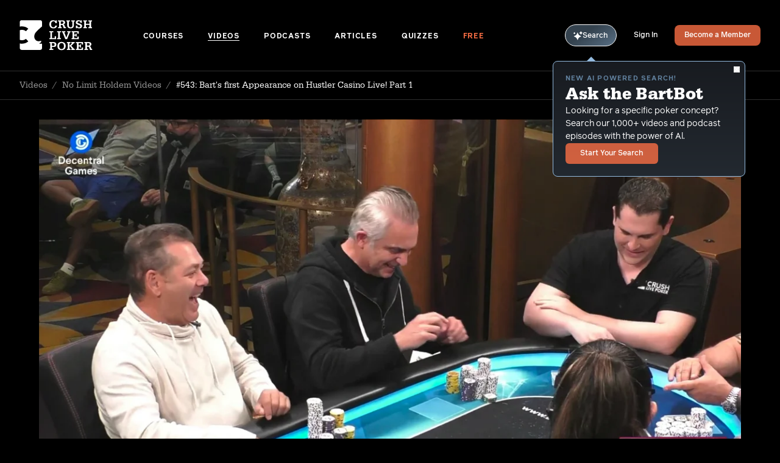

--- FILE ---
content_type: text/html; charset=UTF-8
request_url: https://crushlivepoker.com/videos/barts-first-appearance-on-hustler-casino-live-part-1
body_size: 18745
content:












  
  <!DOCTYPE html>
  <html class="no-js" lang="en" dir="ltr">
  <head>
    <script>(function(H){H.className=H.className.replace(/\bno-js\b/,'js')})(document.documentElement)</script>
    <meta http-equiv="X-UA-Compatible" content="IE=edge" />
    <meta charset="utf-8" />
    <meta name="apple-mobile-web-app-status-bar-style" content="black-translucent"/>
    <meta name="viewport" content="width=device-width, initial-scale=1.0, maximum-scale=1.0, user-scalable=no, viewport-fit=cover" />
    <meta name="referrer" content="origin-when-cross-origin" />

        
<script>(function(w,d,s,l,i){w[l]=w[l]||[];w[l].push({'gtm.start':
      new Date().getTime(),event:'gtm.js'});var f=d.getElementsByTagName(s)[0],
    j=d.createElement(s),dl=l!='dataLayer'?'&l='+l:'';j.async=true;j.src=
    'https://www.googletagmanager.com/gtm.js?id='+i+dl;f.parentNode.insertBefore(j,f);
  })(window,document,'script','dataLayer','GTM-W2NSRBN');</script>
<script async src="https://www.googletagmanager.com/gtag/js?id=UA-35889882-2"></script>
    <link rel="apple-touch-icon" sizes="180x180" href="/apple-touch-icon.png">
<link rel="icon" type="image/png" sizes="32x32" href="/favicon-32x32.png">
<link rel="icon" type="image/png" sizes="16x16" href="/favicon-16x16.png">
<link rel="manifest" href="/site.webmanifest">
<link rel="mask-icon" href="/safari-pinned-tab.svg" color="#5bbad5">
<meta name="msapplication-TileColor" content="#ffffff">
<meta name="theme-color" content="#ffffff">
    
<link rel="preconnect"
      href="https://use.typekit.net"
      crossorigin />
<link rel="preload"
      as="style"
      href="https://use.typekit.net/urr7yru.css" />
<link rel="stylesheet"
      href="https://use.typekit.net/urr7yru.css"
      media="print" onload="this.media='all'" />

<style type="text/css">
      @font-face {
        font-family: 'serifa';
                font-weight: 400;
        font-style: normal;
        font-stretch: normal;
        font-display: swap;
      }
    </style><style type="text/css">
      @font-face {
        font-family: 'serifa';
                font-weight: 400;
        font-style: italic;
        font-stretch: normal;
        font-display: swap;
      }
    </style><style type="text/css">
      @font-face {
        font-family: 'serifa';
                font-weight: 500;
        font-style: normal;
        font-stretch: normal;
        font-display: swap;
      }
    </style><style type="text/css">
      @font-face {
        font-family: 'serifa';
                font-weight: 500;
        font-style: italic;
        font-stretch: normal;
        font-display: swap;
      }
    </style><style type="text/css">
      @font-face {
        font-family: 'serifa';
                font-weight: 700;
        font-style: normal;
        font-stretch: normal;
        font-display: swap;
      }
    </style><style type="text/css">
      @font-face {
        font-family: 'serifa';
                font-weight: 700;
        font-style: italic;
        font-stretch: normal;
        font-display: swap;
      }
    </style><style type="text/css">
      @font-face {
        font-family: 'reader';
                  src: url('/fonts/reader-light.eot');
          src: url('/fonts/reader-light.woff2') format('woff2'),
              url('/fonts/reader-light.woff') format('woff'),
              url('/fonts/reader-light.ttf') format('truetype');
                font-weight: 300;
        font-style: normal;
        font-stretch: normal;
        font-display: swap;
      }
    </style><style type="text/css">
      @font-face {
        font-family: 'reader';
                  src: url('/fonts/reader-light-italic.eot');
          src: url('/fonts/reader-light-italic.woff2') format('woff2'),
              url('/fonts/reader-light-italic.woff') format('woff'),
              url('/fonts/reader-light-italic.ttf') format('truetype');
                font-weight: 300;
        font-style: italic;
        font-stretch: normal;
        font-display: swap;
      }
    </style><style type="text/css">
      @font-face {
        font-family: 'reader';
                  src: url('/fonts/reader-regular.eot');
          src: url('/fonts/reader-regular.woff2') format('woff2'),
              url('/fonts/reader-regular.woff') format('woff'),
              url('/fonts/reader-regular.ttf') format('truetype');
                font-weight: 400;
        font-style: normal;
        font-stretch: normal;
        font-display: swap;
      }
    </style><style type="text/css">
      @font-face {
        font-family: 'reader';
                  src: url('/fonts/reader-light.eot');
          src: url('/fonts/reader-light.woff2') format('woff2'),
              url('/fonts/reader-light.woff') format('woff'),
              url('/fonts/reader-light.ttf') format('truetype');
                font-weight: 400;
        font-style: italic;
        font-stretch: normal;
        font-display: swap;
      }
    </style><style type="text/css">
      @font-face {
        font-family: 'reader';
                  src: url('/fonts/reader-medium.eot');
          src: url('/fonts/reader-medium.woff2') format('woff2'),
              url('/fonts/reader-medium.woff') format('woff'),
              url('/fonts/reader-medium.ttf') format('truetype');
                font-weight: 500;
        font-style: normal;
        font-stretch: normal;
        font-display: swap;
      }
    </style><style type="text/css">
      @font-face {
        font-family: 'reader';
                  src: url('/fonts/reader-medium-italic.eot');
          src: url('/fonts/reader-medium-italic.woff2') format('woff2'),
              url('/fonts/reader-medium-italic.woff') format('woff'),
              url('/fonts/reader-medium-italic.ttf') format('truetype');
                font-weight: 500;
        font-style: italic;
        font-stretch: normal;
        font-display: swap;
      }
    </style><style type="text/css">
      @font-face {
        font-family: 'reader';
                  src: url('/fonts/reader-bold.eot');
          src: url('/fonts/reader-bold.woff2') format('woff2'),
              url('/fonts/reader-bold.woff') format('woff'),
              url('/fonts/reader-bold.ttf') format('truetype');
                font-weight: 700;
        font-style: normal;
        font-stretch: normal;
        font-display: swap;
      }
    </style><style type="text/css">
      @font-face {
        font-family: 'reader';
                  src: url('/fonts/reader-bold-italic.eot');
          src: url('/fonts/reader-bold-italic.woff2') format('woff2'),
              url('/fonts/reader-bold-italic.woff') format('woff'),
              url('/fonts/reader-bold-italic.ttf') format('truetype');
                font-weight: 700;
        font-style: italic;
        font-stretch: normal;
        font-display: swap;
      }
    </style>    <script>

    window.APP = {};

    var resizeTimer;
  var resizeCallback = function() {
    // First we get the viewport height and we multiple it by 1% to get a value for a vh unit
    var vh = window.innerHeight * 0.01;
    // Then we set the value in the --vh custom property to the root of the document
    document.documentElement.style.setProperty('--vh', `${vh}px`);
  };
  resizeCallback();
  // We listen to the resize event
  window.addEventListener('resize', () => {
    clearTimeout(resizeTimer);
    resizeTimer = setTimeout(resizeCallback, 250);
  });

    if (!Object.entries) {
    Object.entries = function (obj) {
      var ownProps = Object.keys(obj),
        i = ownProps.length,
        resArray = new Array(i); // preallocate the Array
      while (i--)
        resArray[i] = [ownProps[i], obj[ownProps[i]]];

      return resArray;
    };
  }

    !function(){var e=document,t=e.createElement("script");if(!("noModule"in t)&&"onbeforeload"in t){var n=!1;e.addEventListener("beforeload",function(e){if(e.target===t)n=!0;else if(!e.target.hasAttribute("nomodule")||!n)return;e.preventDefault()},!0),t.type="module",t.src=".",e.head.appendChild(t),t.remove()}}();
</script>

<script nomodule src="https://cdnjs.cloudflare.com/polyfill/v2/polyfill.min.js"></script>
<script nomodule src="https://cdnjs.cloudflare.com/ajax/libs/picturefill/3.0.3/picturefill.min.js"></script>

<script type="module">!function(){const e=document.createElement("link").relList;if(!(e&&e.supports&&e.supports("modulepreload"))){for(const e of document.querySelectorAll('link[rel="modulepreload"]'))r(e);new MutationObserver((e=>{for(const o of e)if("childList"===o.type)for(const e of o.addedNodes)if("LINK"===e.tagName&&"modulepreload"===e.rel)r(e);else if(e.querySelectorAll)for(const o of e.querySelectorAll("link[rel=modulepreload]"))r(o)})).observe(document,{childList:!0,subtree:!0})}function r(e){if(e.ep)return;e.ep=!0;const r=function(e){const r={};return e.integrity&&(r.integrity=e.integrity),e.referrerpolicy&&(r.referrerPolicy=e.referrerpolicy),"use-credentials"===e.crossorigin?r.credentials="include":"anonymous"===e.crossorigin?r.credentials="omit":r.credentials="same-origin",r}(e);fetch(e.href,r)}}();</script>
<script>!function(){var e=document.createElement("script");if(!("noModule"in e)&&"onbeforeload"in e){var t=!1;document.addEventListener("beforeload",(function(n){if(n.target===e)t=!0;else if(!n.target.hasAttribute("nomodule")||!t)return;n.preventDefault()}),!0),e.type="module",e.src=".",document.head.appendChild(e),e.remove()}}();</script>
<script src="https://crushlivepoker.com/dist/assets/polyfills-legacy.82ea9e1e.js" nomodule onload="e=new CustomEvent(&#039;vite-script-loaded&#039;, {detail:{path: &#039;vite/legacy-polyfills-legacy&#039;}});document.dispatchEvent(e);"></script>
<script type="module" src="https://crushlivepoker.com/dist/assets/app.d94bc381.js" crossorigin onload="e=new CustomEvent(&#039;vite-script-loaded&#039;, {detail:{path: &#039;src/js/app.js&#039;}});document.dispatchEvent(e);"></script>
<link href="https://crushlivepoker.com/dist/assets/app.cfad2561.css" rel="stylesheet">
<script src="https://crushlivepoker.com/dist/assets/app-legacy.98406972.js" nomodule onload="e=new CustomEvent(&#039;vite-script-loaded&#039;, {detail:{path: &#039;src/js/app-legacy.js&#039;}});document.dispatchEvent(e);"></script>

    
          <script>window.BARTBOT_SAVED = []</script>
    
        <script>window.BARTBOT_PHRASES = ["Shuffling through top poker insights... We\u2019ll be ready in a moment.","Analyzing the table... Almost there with your episodes.","Scanning the poker landscape... Results on the way!","Calculating the best moves... Preparing your output.","Reviewing hands from the pros... Your content will be ready shortly.","Analyzing the poker ecosystem... You\u2019ll have your results soon.","Compiling key strategies from the world of poker... Almost there!","Running the numbers on our latest resources... Hold on a moment.","Drawing from the best poker knowledge... Your results are on the way.","Shuffling the deck of knowledge... Your content is on its way.","Looking for the optimal play... Results loading shortly.","Cross-referencing strategies and concepts... Your content is almost here."]</script>
  <title>#543: Bart&#039;s first Appearance on Hustler Casino… | Crush Live Poker</title>
    <meta name="X-Up-Logged-In" content="0" />
  <meta name="X-Up-Version" content="3.1.0" />
<meta name="generator" content="SEOmatic">
<meta name="keywords" content="poker,training,coaching,videos,podcast,crush,live,cash,game,texas,hold em,seat,open,NLHE,PLO,Bart,Hanson">
<meta name="description" content="Bart reviews a clump of hands from his first appearance on the Hustler Casino Live&#039;s ante game, which was $5-$5 with a $100 BB ante.">
<meta name="referrer" content="no-referrer-when-downgrade">
<meta name="robots" content="all">
<meta content="436368503133917" property="fb:profile_id">
<meta content="en" property="og:locale">
<meta content="Crush Live Poker" property="og:site_name">
<meta content="website" property="og:type">
<meta content="https://crushlivepoker.com/videos/barts-first-appearance-on-hustler-casino-live-part-1" property="og:url">
<meta content="#543: Bart&#039;s first Appearance on Hustler Casino Live! Part 1 | Videos" property="og:title">
<meta content="Bart reviews a clump of hands from his first appearance on the Hustler Casino Live&#039;s ante game, which was $5-$5 with a $100 BB ante." property="og:description">
<meta content="https://i.vimeocdn.com/video/1527775723-d20cb0cf206c1aad6fd291a6aaa49fceab40ceb42084c05377055ea6c0392d1c-d_640?region=us" property="og:image">
<meta content="1200" property="og:image:width">
<meta content="630" property="og:image:height">
<meta content="Crush Live Poker logo" property="og:image:alt">
<meta content="https://www.instagram.com/bart_hanson/" property="og:see_also">
<meta content="https://www.youtube.com/channel/UC1VHy2sl-Wbp26KzPjk7N1g" property="og:see_also">
<meta content="https://www.linkedin.com/in/bart-hanson-a1100997" property="og:see_also">
<meta content="https://www.facebook.com/CrushLivePoker/" property="og:see_also">
<meta content="https://twitter.com/crushlivepoker" property="og:see_also">
<meta name="twitter:card" content="summary_large_image">
<meta name="twitter:site" content="@CrushLivePoker">
<meta name="twitter:creator" content="@CrushLivePoker">
<meta name="twitter:title" content="#543: Bart&#039;s first Appearance on Hustler Casino Live! Part 1 | Videos">
<meta name="twitter:description" content="Bart reviews a clump of hands from his first appearance on the Hustler Casino Live&#039;s ante game, which was $5-$5 with a $100 BB ante.">
<meta name="twitter:image" content="https://i.vimeocdn.com/video/1527775723-d20cb0cf206c1aad6fd291a6aaa49fceab40ceb42084c05377055ea6c0392d1c-d_640?region=us">
<meta name="twitter:image:width" content="800">
<meta name="twitter:image:height" content="418">
<meta name="twitter:image:alt" content="Crush Live Poker logo">
<link href="https://crushlivepoker.com/videos/barts-first-appearance-on-hustler-casino-live-part-1" rel="canonical">
<link href="https://crushlivepoker.com/" rel="home">
<link type="text/plain" href="https://crushlivepoker.com/humans.txt" rel="author">
<script>window.intercomSettings = {
      app_id: "t3zzmq07"
      };
        (function(){var w=window;var ic=w.Intercom;if(typeof ic==="function"){ic('reattach_activator');ic('update',intercomSettings);}else{var d=document;var i=function(){i.c(arguments)};i.q=[];i.c=function(args){i.q.push(args)};w.Intercom=i;function l(){var s=d.createElement('script');s.type='text/javascript';s.async=true;s.src='https://widget.intercom.io/widget/t3zzmq07';var x=d.getElementsByTagName('script')[0];x.parentNode.insertBefore(s,x);}if(w.attachEvent){w.attachEvent('onload',l);}else{w.addEventListener('load',l,false);}}})();</script></head>
  <body x-data="{ signupModal: false, mobileShelf: false, playlistModalId: null, playlistModalEntryId: null, playlistModalOpen: false }"
        x-on:click="$dispatch('submenus-close')"
        class="relative flex flex-col min-h-screenh antialiased
               bg-black
               ">  <noscript>
    <link rel="stylesheet"
          href="https://use.typekit.net/urr7yru.css" />
  </noscript>


      
<noscript><iframe
src="https://www.googletagmanager.com/ns.html?id=GTM-W2NSRBN"
height="0"
width="0"
style="display:none;visibility:hidden"></iframe></noscript>

    <div id="UPTarget"
         up-main
                  x-data x-init="mobileShelf = false;"
                  class="bg-black">
              <div class="flex-1 overflow-hidden">
                      

<header class="lg:px-8 lg:border-b lg:border-gray-400/30 pt-safe-top"
  x-on:resize.window="mobileShelf = window.outerWidth > 1023 ? false : mobileShelf"
  :class="{
    'bg-black fixed inset-0 z-20 h-screenhjs w-screenw' : mobileShelf
  }"
>
  <div class="mx-auto border-b border-gray-400/30 max-w-7xl lg:border-b-0">
    <div class="flex items-center p-6 lg:px-0 md:py-8">
      <a class="inline-flex shrink-0 mr-auto w-22 md:w-2/12"
         aria-label="Homepage"
         href="https://crushlivepoker.com/">
        <svg class="fill-current text-white w-full h-10 md:w-30 md:h-13" xmlns="http://www.w3.org/2000/svg" viewBox="0 0 130 54"><g fill-rule="evenodd"><path d="M35.543 41.88v-.985s2.34-.864 2.708-1.602c.37-.74.124-2.71.124-2.71-9.444 3.829-14.536-4.933-11.032-12.445 1.825-3.905 12.748-13.05 12.758-13.058V3.376c0-1.82-1.455-3.296-3.248-3.296H3.745C1.953.08.5 1.555.5 3.376v8.119a16.9 16.9 0 013.793-.415c4.394 0 8.166 1.37 11.314 4.106L11.5 19.684c-2.095-1.643-4.497-2.465-7.207-2.465-1.403.007-2.667.235-3.793.679v17.154c1.138.443 2.415.668 3.833.668 2.765 0 5.153-.814 7.168-2.443l4.104 4.496C12.47 40.512 8.701 41.88 4.293 41.88A17.04 17.04 0 01.5 41.456v8.128c0 1.82 1.452 3.296 3.245 3.296h33.11c1.791 0 3.246-1.478 3.246-3.298v-7.704h-4.558v.002z"/><path fill-rule="nonzero" d="M60.3 14.652c3.781 0 6.135-1.89 6.26-5.042h-2.962c-.273 2.059-1.365 3.067-3.32 3.067-2.626 0-4.075-1.87-4.075-5.21 0-3.488 1.45-5.4 4.118-5.4 1.26 0 2.29.483 2.878 1.366.4.567.546 1.05.61 2.017h2.584V.365h-2.396v1.723C63.157.701 61.833.092 59.67.092c-4.076 0-6.555 2.71-6.555 7.165 0 4.685 2.626 7.395 7.186 7.395zm14.786-.273v-1.912h-1.744V8.538h1.744c1.156 0 1.723.4 2.08 1.513l1.429 4.328h3.887v-1.912h-1.429l-.924-2.794c-.42-1.387-1.05-1.891-2.48-1.975v-.084c1.093-.126 1.681-.336 2.186-.778.735-.609 1.176-1.66 1.176-2.794 0-.924-.294-1.744-.82-2.374-.777-.904-1.995-1.303-3.97-1.303h-7.669v1.912h1.828v10.19h-1.828v1.912h6.534zm0-7.753h-1.744V2.277h2.207c1.66 0 2.52.714 2.52 2.101 0 1.408-1.113 2.248-2.983 2.248zm15.648 8.026c3.761 0 5.946-2.017 5.946-5.505v-6.87h1.555V.365h-6.03v1.912h1.87V8.98c0 1.219-.21 1.996-.756 2.648-.547.693-1.366 1.05-2.374 1.05-1.009 0-1.87-.357-2.459-1.03-.462-.546-.63-1.092-.63-2.163V2.277h1.912V.365h-6.387v1.912h1.513v7.27c0 1.386.546 2.752 1.47 3.634 1.009.967 2.5 1.471 4.37 1.471zm15.565 0c3.109 0 4.937-1.534 4.937-4.16 0-.903-.21-1.66-.63-2.248-.484-.714-1.324-1.219-2.879-1.744l-2.479-.861c-1.576-.547-2.038-.967-2.038-1.807 0-1.114.882-1.786 2.374-1.786 1.87 0 2.816.966 2.816 2.857h2.395V.365H108.4V1.69C107.79.596 106.677.07 104.89.07c-3.004 0-4.79 1.534-4.79 4.097 0 1.912.862 2.857 3.446 3.76l2.542.904c1.597.547 2.038.988 2.038 1.954 0 1.198-.945 1.891-2.563 1.891-1.807 0-2.647-.882-2.941-3.067h-2.395v4.769h2.395v-1.492c.567 1.198 1.744 1.765 3.677 1.765zm13.63-.273v-1.912h-1.848V8.244h6.114v4.223h-1.87v1.912h6.597v-1.912h-1.765V2.277h1.765V.365h-6.597v1.912h1.87v4.055h-6.114V2.277h1.849V.365h-6.577v1.912h1.765v10.19h-1.765v1.912h6.577zm-55.028 19.32v-5.042h-2.395v3.13H57.82v-10.19h2.27v-1.911h-7.018v1.912h1.786v10.19h-1.786V33.7h11.829zm8.652 0v-1.911h-1.87v-10.19h1.87v-1.912H66.87v1.912h1.85v10.19h-1.85V33.7h6.682zm11.13 0L89.6 21.599h1.134v-1.912h-5.903v1.912h1.954l-2.837 7.395c-.273.715-.42 1.135-.756 2.248-.294-1.092-.441-1.533-.715-2.248l-2.815-7.395h1.954v-1.912h-6.261v1.912h1.156L81.364 33.7h3.32zm20.565 0v-4.475h-2.395v2.564h-5.61v-4.223h2.29v1.66h2.017v-5.253h-2.017v1.66h-2.29v-4.034h5.61v2.374h2.395v-4.286H92.495v1.912h1.786v10.19h-1.786V33.7h12.753zM60.027 53.02v-1.912h-2.228v-3.445h2.585c1.68 0 2.647-.21 3.487-.799 1.03-.714 1.64-2.017 1.64-3.53 0-2.71-1.787-4.328-4.77-4.328h-7.71v1.912h1.806v10.19H53.03v1.912h6.997zm-.442-7.27H57.8v-4.832h1.765c1.933 0 2.858.799 2.858 2.417 0 .798-.294 1.512-.799 1.911-.462.379-1.008.505-2.038.505zm15.207 7.543c4.56 0 7.312-2.794 7.312-7.395 0-2.08-.526-3.656-1.66-4.917-1.345-1.512-3.257-2.269-5.736-2.269-4.496 0-7.29 2.753-7.29 7.186 0 2.29.546 3.908 1.743 5.21 1.324 1.429 3.257 2.185 5.631 2.185zm-.042-1.975c-2.731 0-4.244-1.89-4.244-5.273 0-1.429.273-2.69.756-3.53.673-1.134 1.996-1.828 3.488-1.828 1.47 0 2.816.694 3.488 1.807.504.862.756 2.017.756 3.53 0 1.786-.357 3.025-1.134 3.95-.715.861-1.85 1.344-3.11 1.344zm15.858 1.702v-1.912h-1.722v-5.357l4.727 5.357h-1.618v1.912h6.324v-1.912h-1.176l-5.148-5.63 4.811-4.56h1.135v-1.912h-5.946v1.912h1.429l-4.538 4.56v-4.56h1.722v-1.912h-6.45v1.912h1.765v10.19h-1.765v1.912h6.45zm22.35 0v-4.475h-2.394v2.563h-5.61v-4.223h2.29v1.66h2.017v-5.252h-2.017v1.66h-2.29v-4.035h5.61v2.375h2.395v-4.287h-12.753v1.912h1.785v10.19h-1.785v1.912h12.753zm8.884 0v-1.912h-1.744V47.18h1.744c1.155 0 1.722.4 2.08 1.513l1.428 4.328h3.887v-1.912h-1.428l-.925-2.794c-.42-1.387-1.05-1.891-2.48-1.975v-.084c1.093-.126 1.682-.336 2.186-.777.735-.61 1.176-1.66 1.176-2.795 0-.924-.294-1.744-.819-2.374-.777-.903-1.996-1.303-3.97-1.303h-7.67v1.912h1.828v10.19h-1.828v1.912h6.535zm0-7.753h-1.744v-4.349h2.206c1.66 0 2.521.715 2.521 2.101 0 1.408-1.113 2.248-2.983 2.248z"/></g></svg>
      </a>

      <div class="hidden w-full md:space-x-5 xl:space-x-9 2xl:space-x-10 lg:block">
        
                                                          
          <a class="inline-block font-bold uppercase leading-none tracking-delta text-12 border-b transition-color ease-out duration-300 text-white border-white border-opacity-0 hover:border-opacity-100"
             href="https://crushlivepoker.com/courses">
            Courses
          </a>
                                                          
          <a class="inline-block font-bold uppercase leading-none tracking-delta text-12 border-b transition-color ease-out duration-300 text-white border-white border-opacity-100"
             href="https://crushlivepoker.com/videos">
            Videos
          </a>
                                                          
          <a class="inline-block font-bold uppercase leading-none tracking-delta text-12 border-b transition-color ease-out duration-300 text-white border-white border-opacity-0 hover:border-opacity-100"
             href="https://crushlivepoker.com/podcasts">
            Podcasts
          </a>
                                                          
          <a class="inline-block font-bold uppercase leading-none tracking-delta text-12 border-b transition-color ease-out duration-300 text-white border-white border-opacity-0 hover:border-opacity-100"
             href="https://crushlivepoker.com/articles">
            Articles
          </a>
                                                          
          <a class="inline-block font-bold uppercase leading-none tracking-delta text-12 border-b transition-color ease-out duration-300 text-white border-white border-opacity-0 hover:border-opacity-100"
             href="https://crushlivepoker.com/quizzes">
            Quizzes
          </a>
                                                          
          <a class="inline-block font-bold uppercase leading-none tracking-delta text-12 border-b transition-color ease-out duration-300 text-orange border-orange border-opacity-0 hover:border-opacity-100"
             href="https://crushlivepoker.com/free?utm_campaign=freemium&amp;utm_source=direct">
            Free
          </a>
              </div>

      <div class="flex items-center shrink-0 ml-auto space-x-5 xl:space-x-7">
                  <div
            x-on:mouseover="$store.bartbot.tooltip = true"
            class="relative"
          >
            <a href="/bartbot"
               x-on:click="$store.bartbot.tooltipOptOut = true"
               up-layer="new"
               up-history
               up-dismissable="false"
               up-target="#UPTarget"
               class="inline-flex items-center justify-center gap-x-[5px] rounded-full border border-white px-[13px] pt-[10px] pb-[9px] cursor-pointer transition-colors duration-300 ease-out text-12 font-medium leading-none text-white hover:bg-white/20"
               style="background-image: linear-gradient(327deg, rgba(148, 187, 223, 0.65) -13.32%, rgba(80, 102, 121, 0.65) 60.53%);">
              <svg class="fill-[#94BBDF]" width="15" height="15" xmlns="http://www.w3.org/2000/svg" viewBox="0 0 15 15" fill="none"><path d="M6.51249 2.74737C6.60694 2.49827 6.98057 2.49827 7.07502 2.74737C7.47357 3.79873 8.24056 5.62859 9.00755 6.39539C9.77661 7.16342 11.514 7.93251 12.5031 8.33105C12.7449 8.42758 12.7449 8.79084 12.5031 8.88737C11.514 9.28592 9.77648 10.055 9.00755 10.823C8.24056 11.59 7.47357 13.4198 7.07502 14.4711C6.98058 14.7201 6.60694 14.7201 6.51249 14.4711C6.11291 13.4197 5.34592 11.5898 4.57996 10.823C3.81297 10.056 1.98319 9.29009 0.931936 8.89051C0.682844 8.79606 0.682844 8.42243 0.931936 8.32797C1.9833 7.92839 3.81316 7.16244 4.57996 6.39545C5.34592 5.62846 6.11291 3.79862 6.51249 2.74737Z" fill="white"/><path d="M12.0323 0.525503C12.134 0.280562 12.5181 0.280562 12.6208 0.525503C12.8325 1.03615 13.1325 1.66301 13.4335 1.96402C13.7355 2.26603 14.3385 2.56909 14.8222 2.78082C15.0609 2.88565 15.0609 3.25618 14.8222 3.361C14.3385 3.57273 13.7355 3.87579 13.4335 4.17781C13.1325 4.47879 12.8325 5.10568 12.6208 5.61632C12.5181 5.8623 12.134 5.8623 12.0323 5.61632C11.8206 5.10568 11.5196 4.47882 11.2197 4.17781C10.9187 3.87786 10.2918 3.57688 9.78116 3.36515C9.53519 3.26343 9.53519 2.87942 9.78116 2.77771C10.2918 2.56495 10.9187 2.265 11.2197 1.96402C11.5196 1.66303 11.8206 1.03615 12.0323 0.525503Z" fill="white"/><path d="M1.31784 2.00559C1.42889 1.76376 1.82017 1.76376 1.93123 2.00559C2.05785 2.27958 2.21042 2.55774 2.36195 2.7103C2.51659 2.86494 2.78853 3.0196 3.05215 3.14724C3.28671 3.26037 3.28671 3.63713 3.05215 3.75024C2.78853 3.8779 2.51661 4.03254 2.36195 4.18614C2.21042 4.33871 2.05786 4.61686 1.93123 4.89189C1.82017 5.13268 1.4289 5.13268 1.31784 4.89189C1.19122 4.61684 1.03864 4.33871 0.88608 4.18614C0.733511 4.03461 0.455358 3.88205 0.18137 3.75542C-0.0604568 3.64437 -0.0604568 3.25309 0.18137 3.14203C0.455358 3.01541 0.733517 2.86284 0.88608 2.71027C1.03865 2.5577 1.19121 2.27958 1.31784 2.00559Z" fill="white"/></svg>
              Search
            </a>

                        <div
              data-cy="bartbot-tooltip"
              x-show="$store.bartbot.tooltip && !$store.bartbot.tooltipOptOut"
              x-cloak
              x-transition.opacity
              class="absolute top-[calc(100%_+_16px)] lg:top-[calc(100%_+_24px)] -right-10 lg:-left-5 text-white border border-blue rounded-lg bg-gradient-to-t from-[#232930] to-[#181b20] p-5 text-sm w-75 md:w-79 z-10 before:absolute before:-top-2 before:right-18 before:lg:left-[54px] before:w-0 before:h-0 before:border-transparent before:border-b-blue before:border-b-[8px] before:border-x-[8px] before:inline-block"
            >
              <button
                data-cy="bartbot-tooltip-close-btn"
                x-on:click.stop="$store.bartbot.tooltip = false; $store.bartbot.tooltipOptOut = true"
                class="absolute top-2 right-2"
              >
                <svg class="fill-current w-1em h-1em text-10" xmlns="http://www.w3.org/2000/svg" viewBox="0 0 16 16" fill="currentColor"><path fill-rule="nonzero" d="M.365.365a1.246 1.246 0 011.762 0L8 6.238 13.873.365a1.246 1.246 0 111.762 1.762L9.762 8l5.873 5.873a1.246 1.246 0 11-1.762 1.762L8 9.762l-5.873 5.873a1.246 1.246 0 11-1.762-1.762L6.238 8 .365 2.127a1.246 1.246 0 010-1.762z"/></svg>
              </button>
              <div class="relative flex flex-col items-start gap-y-6">
                <div class="flex flex-col items-start gap-y-2">
                  <div class="flex flex-col items-start gap-y-1">
                    <p class="font-bold uppercase tracking-beta text-dusty-blue text-11">New AI powered search!</p>
                    <h3 class="font-serif font-bold leading-none md:leading-tight text-28">Ask the BartBot</h3>
                  </div>
                  <p>Looking for a specific poker concept? Search our 1,000+ videos and podcast episodes with the power of Al.</p>
                </div>
                <a href="/bartbot"
                   x-on:click="$store.bartbot.tooltipOptOut = true"
                   up-layer="new"
                   up-history
                   up-dismissable="false"
                   up-target="#UPTarget"
                   class="font-medium text-12 Button Button--orange">
                  Start Your Search
                </a>
              </div>
            </div>
          </div>
        
                                                <a href="https://crushlivepoker.com/login"
             class="hidden lg:block font-medium leading-none text-white duration-300 ease-out border-b border-white/0 text-12 transition-color hover:border-opacity-100">
            Sign In</a>
          <a href="https://crushlivepoker.com/membership"
             class="hidden lg:flex px-4 font-medium rounded-lg Button Button--orange text-12">
            Become a Member</a>
                <button
          data-cy="hamburger"
          aria-label="Menu"
          class="lg:hidden w-7 h-8 py-2 px-1 focus:outline-none"
          @click="mobileShelf = ! mobileShelf">
          <span
            x-bind:class="{
              'is-open' : mobileShelf
            }"
            class="Hamburger">
            <span></span>
            <span></span>
            <span></span>
            <span></span>
          </span>
        </button>
      </div>
    </div>
  </div>
  <nav class="h-full overflow-y-scroll pb-36"
       data-cy="mobile-shelf"
       x-cloak
       x-show="mobileShelf"
       x-trap.noscroll="mobileShelf"
       x-transition:enter="transition ease-out duration-700"
       x-transition:enter-start="opacity-0 transform translate-x-5"
       x-transition:enter-end="opacity-100 transform translate-x-0"
                >
    <div class="px-6 py-8">
      <div class="mx-auto max-w-7xl">
        <div class="flex flex-col items-start space-y-11" x-data="{ isOpen: false }">
          
          
          
          
                                    <div class="relative">
                <button @click="isOpen !== 1 ? isOpen = 1 : isOpen = false"
                        class="inline-flex items-center font-medium text-white font-serif leading-none text-24 border-b border-white border-opacity-0 transition-color ease-out duration-300 hover:border-opacity-100 focus:outline-none" type="button">
                  Courses
                  <span class="transition-transform duration-300 ease-in-out origin-center transform"
                        x-bind:class="{
                    'rotate-90' : isOpen == 1
                  }">
                    <svg class="fill-current text-gray-100 w-1em h-23px p-1 ml-1 -mr-1" xmlns="http://www.w3.org/2000/svg" viewBox="0 0 15 15"><path  fill-rule="nonzero" d="M10.789 6.901L8.197 3.667 5.586.408a.86.86 0 00-.603-.4.828.828 0 00-.68.214A.952.952 0 004 .907a.96.96 0 00.276.7L9 7.5l-4.724 5.894a.957.957 0 00-.276.698.95.95 0 00.303.685.83.83 0 00.68.215.868.868 0 00.603-.4l5.203-6.493a.973.973 0 00.208-.686.97.97 0 00-.208-.512z"/></svg>
                  </span>
                </button>
                <div x-ref="container1"
                     class="relative flex flex-col items-start ml-5 overflow-hidden transition-all duration-500 ease-in-out space-y-9 max-h-0"
                     x-bind:class="{
                    'pt-10 pb-2' : isOpen == 1
                  }"
                     x-bind:style="isOpen == 1 ? 'max-height: ' + $refs.container1.scrollHeight + 'px' : ''"
                     style=""
                >
                  <a class="font-light leading-none text-white duration-300 ease-out border-b border-white border-opacity-0 transition-color hover:border-opacity-100"
                     href="https://crushlivepoker.com/courses">All Courses</a>
                                      <a class="font-light leading-none text-white duration-300 ease-out border-b border-white border-opacity-0 transition-color hover:border-opacity-100"
                       href="https://crushlivepoker.com/courses/the-blueprint-to-crush-live-poker">
                      The Blueprint to Crush Live Poker
                    </a>
                                      <a class="font-light leading-none text-white duration-300 ease-out border-b border-white border-opacity-0 transition-color hover:border-opacity-100"
                       href="https://crushlivepoker.com/courses/fast-track-poker">
                      Fast Track Poker
                    </a>
                                      <a class="font-light leading-none text-white duration-300 ease-out border-b border-white border-opacity-0 transition-color hover:border-opacity-100"
                       href="https://crushlivepoker.com/courses/crushing-no-limit-holdem-poker">
                      Crushing Live NL Hold&#039;em (2025 and Beyond)
                    </a>
                                      <a class="font-light leading-none text-white duration-300 ease-out border-b border-white border-opacity-0 transition-color hover:border-opacity-100"
                       href="https://crushlivepoker.com/courses/plo-battle-plan">
                      PLO Battle Plan
                    </a>
                                  </div>
              </div>
                                                <a class="font-medium text-white font-serif leading-none text-24
                        transition-color ease-out duration-300
                        border-b border-white border-opacity-0
                        border-opacity-100"
                 href="https://crushlivepoker.com/videos">
                Videos
              </a>
                                                <a class="font-medium text-white font-serif leading-none text-24
                        transition-color ease-out duration-300
                        border-b border-white border-opacity-0
                        hover:border-opacity-100"
                 href="https://crushlivepoker.com/podcasts">
                Podcasts
              </a>
                                                <a class="font-medium text-white font-serif leading-none text-24
                        transition-color ease-out duration-300
                        border-b border-white border-opacity-0
                        hover:border-opacity-100"
                 href="https://crushlivepoker.com/articles">
                Articles
              </a>
                                                <a class="font-medium text-white font-serif leading-none text-24
                        transition-color ease-out duration-300
                        border-b border-white border-opacity-0
                        hover:border-opacity-100"
                 href="https://crushlivepoker.com/quizzes">
                Quizzes
              </a>
                                                <a class="font-medium text-white font-serif leading-none text-24
                        transition-color ease-out duration-300
                        border-b border-white border-opacity-0
                        hover:border-opacity-100"
                 href="https://crushlivepoker.com/free?utm_campaign=freemium&amp;utm_source=direct">
                Free
              </a>
                              </div>
      </div>
    </div>
    <div class="border-t border-gray-400 border-opacity-30"></div>
    <div class="px-6 py-11">
      <div class="mx-auto max-w-7xl">
        <div class="flex flex-col space-y-8">
                      <a href="https://crushlivepoker.com/membership"
               data-up="false"
               class="px-4 font-serif font-medium rounded-lg Button Button--orange text-18">
              Become a Member
            </a>
            <p class="font-serif text-center text-white text-15">
              Already a Member?
              <a href="https://crushlivepoker.com/login"
                 class="underline text-orange">Sign in</a>
            </p>
                  </div>
      </div>
    </div>
  </nav>
</header>
                    <div x-bind:class="mobileShelf && 'opacity-0'">
            
        
  <div class="relative hidden px-6 py-4 border-b border-gray-400/30 md:block lg:px-8">
  <div class="mx-auto max-w-7xl">
    <ol class="flex font-serif leading-none text-14">
              <li class="flex">
          <a class="text-gray-400 no-underline whitespace-nowrap Link hover:text-white hover:underline" href="https://crushlivepoker.com/videos">
            Videos
          </a>
          <span class="px-2 text-gray-400/80">/</span>
        </li>
              <li class="flex">
          <a class="text-gray-400 no-underline whitespace-nowrap Link hover:text-white hover:underline" href="https://crushlivepoker.com/videos/category/crush-live-poker-video">
            No Limit Holdem Videos
          </a>
          <span class="px-2 text-gray-400/80">/</span>
        </li>
            <li class="text-white truncate">#543: Bart&#039;s first Appearance on Hustler Casino Live! Part 1</li>
    </ol>
  </div>
</div>

  
<div x-on:seek-to.window="typeof seekTo === 'function' && seekTo($event.detail.time ?? $event.detail)"                           x-data="vimeo({ isPreview: true })"
    >

                      <div up-hungry id="sessionFlashes" class="space-y-3 w-full ">
          </div>


      



<div x-data="bartbotInfo()">
  <template x-if="visible">
    <div class="md:px-8 py-7 border-t border-b border-dusty-blue bg-gradient-to-t from-dusty-blue/25 to-dusty-blue/5">
      <div class="text-white max-w-7xl mx-auto">
        <div class="grid gap-y-5 md:grid-cols-3 md:gap-x-14 px-6 md:px-0">
          <div class="md:col-span-2 flex items-start gap-x-2.5 md:gap-x-5">
            <div class="basis-6 md:basis-14 shrink-0">
              <div class="w-6 h-6 md:w-14 md:h-14">
                <img src="https://dynamic-possum.transforms.svdcdn.com/production/uploads/bartbot-pic-square.png?w=1180&amp;h=1180&amp;auto=compress%2Cformat&amp;fit=crop&amp;dm=1722245446&amp;s=10f6206b9bc1eca44b5748a620a3d4a8" class="w-full h-full rounded-full border md:border-[2px] border-dusty-blue" alt="BartBot">
              </div>
            </div>
            <div class="flex flex-col gap-y-2.5 max-w-156">
              <h2 class="text-base md:text-[22px] font-serif font-medium leading-beta">BartBot:</h2>
              <p x-text="text" class="text-sm md:text-base"></p>
                <a
    x-bind:href="`/bartbot${window.location.hash}`"
    href="/bartbot"
    up-layer="new"
    up-history
    up-dismissable="false"
    up-target="#UPTarget"
    x-on:click="window.dispatchEvent(new CustomEvent('media:teardown'))"
    class="items-center self-start gap-x-2 text-13 leading-none hover:underline hidden md:flex mt-4"
  >
    <svg class="fill-current text-blue w-4 h-auto rotate-180" xmlns="http://www.w3.org/2000/svg" viewBox="0 0 30 30"><path  fill-rule="nonzero" d="M14.956.9C6.957.9.456 7.4.456 15.4c0 7.998 6.501 14.5 14.5 14.5s14.5-6.502 14.5-14.5c0-8-6.501-14.5-14.5-14.5zm0 1.61a12.878 12.878 0 0112.89 12.89 12.878 12.878 0 01-12.89 12.888A12.878 12.878 0 012.067 15.4a12.878 12.878 0 0112.89-12.89zm-3.725 5.627a.806.806 0 00-.403 1.447l7.275 5.816-7.275 5.815a.805.805 0 101.007 1.259l8.055-6.445a.802.802 0 00.302-.629.802.802 0 00-.302-.63l-8.055-6.444a.804.804 0 00-.604-.189z"/></svg>
    Back to search results
  </a>

            </div>
          </div>
          <div class="pl-[34px] md:pl-0 md:col-start-3 flex flex-col md:items-start gap-y-3 hidden md:flex">
                          <div class="xl:pl-4 w-full">
                    <div class="w-full border border-dusty-blue bg-gradient-to-t from-dusty-blue/20 to-dusty-blue/10 rounded-lg p-5 flex-col items-start gap-y-4 hidden md:flex">
    <div class="text-sm md:text-15">
      <div class="max-w-[20em]">Search our 1,000+ podcasts and videos with the power of AI. <strong>RULES for Search: Bartbot searches the NL and PLO Videos category, Crush Live Poker Podcasts and all Courses back to Jan 1st 2019. </strong></div>
    </div>
    <a href="/membership" class="px-4 font-medium rounded-lg Button Button--orange text-12">Ask BartBot</a>
  </div>

              </div>
                      </div>
            <a
    x-bind:href="`/bartbot${window.location.hash}`"
    href="/bartbot"
    up-layer="new"
    up-history
    up-dismissable="false"
    up-target="#UPTarget"
    x-on:click="window.dispatchEvent(new CustomEvent('media:teardown'))"
    class="items-center self-start gap-x-2 text-13 leading-none hover:underline flex md:hidden ml-[34px]"
  >
    <svg class="fill-current text-blue w-4 h-auto rotate-180" xmlns="http://www.w3.org/2000/svg" viewBox="0 0 30 30"><path  fill-rule="nonzero" d="M14.956.9C6.957.9.456 7.4.456 15.4c0 7.998 6.501 14.5 14.5 14.5s14.5-6.502 14.5-14.5c0-8-6.501-14.5-14.5-14.5zm0 1.61a12.878 12.878 0 0112.89 12.89 12.878 12.878 0 01-12.89 12.888A12.878 12.878 0 012.067 15.4a12.878 12.878 0 0112.89-12.89zm-3.725 5.627a.806.806 0 00-.403 1.447l7.275 5.816-7.275 5.815a.805.805 0 101.007 1.259l8.055-6.445a.802.802 0 00.302-.629.802.802 0 00-.302-.63l-8.055-6.444a.804.804 0 00-.604-.189z"/></svg>
    Back to search results
  </a>


                          <div class="w-full border border-dusty-blue bg-gradient-to-t from-dusty-blue/20 to-dusty-blue/10 rounded-lg p-5 flex-col items-start gap-y-4 flex md:hidden">
    <div class="text-sm md:text-15">
      <div class="max-w-[20em]">Search our 1,000+ podcasts and videos with the power of AI. <strong>RULES for Search: Bartbot searches the NL and PLO Videos category, Crush Live Poker Podcasts and all Courses back to Jan 1st 2019. </strong></div>
    </div>
    <a href="/membership" class="px-4 font-medium rounded-lg Button Button--orange text-12">Ask BartBot</a>
  </div>

                  </div>
      </div>
    </div>
  </template>
</div>

            <div           class="md:pt-8">

                            <div class="mx-auto max-w-6xl">
            
      
  
  <div class="ar-base" style="padding-bottom: 56.25%">
    <iframe class="w-full h-full absolute inset-0" title="CLPVideo0543_sample" x-data="vimeoIframe(&quot;https://vimeo.com/699959959/2fa046ec5c&quot;, &quot;https://player.vimeo.com/video/699959959?h=2fa046ec5c&amp;app_id=122963&quot;)" x-bind:src="src" x-ref="iframe" frameborder="0" allow="accelerometer; autoplay; encrypted-media; gyroscope; picture-in-picture" allowfullscreen allowtransparency></iframe>
  </div>
          </div>
              </div>

    
  <div class="bg-gray-900 pt-8 md:px-8">
    <div class="max-w-7xl m-auto">
      <div style="grid-template-rows: min-content min-content 1fr" class="md:grid gap-x-14 grid-cols-3 grid-rows-3">
        <div class="col-span-2 px-6 md:px-0 md:pb-8">
            <div up-hungry id="sessionFlashes" class="space-y-3 w-full ">
          </div>

                      
<div class="flex space-x-1 text-10 md:text-16">
  <span class="sr-star sr-value-1 sr-avg-rating sr-locked" data-rating="1" ><svg class="fill-current w-1em h-1em" xmlns="http://www.w3.org/2000/svg" viewBox="0 0 16 16"><path d="M8 0L5.524 5.273 0 6.116l4 4.09L3.048 16 8 13.273 12.952 16 12 10.206l4-4.09-5.524-.843z"/></svg></span><span class="sr-star sr-value-2 sr-avg-rating sr-locked" data-rating="2" ><svg class="fill-current w-1em h-1em" xmlns="http://www.w3.org/2000/svg" viewBox="0 0 16 16"><path d="M8 0L5.524 5.273 0 6.116l4 4.09L3.048 16 8 13.273 12.952 16 12 10.206l4-4.09-5.524-.843z"/></svg></span><span class="sr-star sr-value-3 sr-avg-rating sr-locked" data-rating="3" ><svg class="fill-current w-1em h-1em" xmlns="http://www.w3.org/2000/svg" viewBox="0 0 16 16"><path d="M8 0L5.524 5.273 0 6.116l4 4.09L3.048 16 8 13.273 12.952 16 12 10.206l4-4.09-5.524-.843z"/></svg></span><span class="sr-star sr-value-4 sr-avg-rating sr-locked" data-rating="4" ><svg class="fill-current w-1em h-1em" xmlns="http://www.w3.org/2000/svg" viewBox="0 0 16 16"><path d="M8 0L5.524 5.273 0 6.116l4 4.09L3.048 16 8 13.273 12.952 16 12 10.206l4-4.09-5.524-.843z"/></svg></span><span class="sr-star sr-value-5 sr-avg-rating sr-locked" data-rating="5" ><svg class="fill-current w-1em h-1em" xmlns="http://www.w3.org/2000/svg" viewBox="0 0 16 16"><path d="M8 0L5.524 5.273 0 6.116l4 4.09L3.048 16 8 13.273 12.952 16 12 10.206l4-4.09-5.524-.843z"/></svg></span>
</div>
<h1 class="mt-1 font-serif font-bold leading-none text-white text-20 md:text-38 md:my-2">#543: Bart&#039;s first Appearance on Hustler Casino Live! Part 1</h1>


  <div class="rte-episode text-white max-w-84 md:max-w-148"><p>Bart reviews a clump of hands from his first appearance on the Hustler Casino Live's ante game, which was $5-$5 with a $100 BB ante. </p></div>
<p class="mt-2 font-serif text-gray-100 text-opacity-70 text-13">
  <span>Apr 15, 2022</span>
</p>
<div class="my-12">
  </div>
<div class="mt-8">
  <div class="flex items-end">
          <div>
        <div class="inline-flex items-center">
          <svg class="fill-current text-white w-3 h-3" xmlns="http://www.w3.org/2000/svg" viewBox="0 0 10 10"><path  fill-rule="nonzero" d="M5.364.207L.114 5.342A.403.403 0 000 5.635a.4.4 0 00.114.278L3.88 9.679c.068.068.143.114.228.114.085 0 .164-.052.228-.114l5.25-5.021V.208H5.364zm2.282 1.141a.799.799 0 110 1.598.799.799 0 010-1.598z"/></svg>
          <span class="ml-1 font-serif text-gray-100 text-13">Tags</span>
        </div>
        <ul class="flex flex-wrap space-x-2">
                      <li>
              <a class="text-gray-100 whitespace-nowrap transition-colors duration-200 ease-out text-12 hover:text-white hover:underline" href="https://crushlivepoker.com/videos/tag/preflop" title="preflop">preflop</a>
            </li>
                      <li>
              <a class="text-gray-100 whitespace-nowrap transition-colors duration-200 ease-out text-12 hover:text-white hover:underline" href="https://crushlivepoker.com/videos/tag/multiway-pots" title="multiway pots">multiway pots</a>
            </li>
                      <li>
              <a class="text-gray-100 whitespace-nowrap transition-colors duration-200 ease-out text-12 hover:text-white hover:underline" href="https://crushlivepoker.com/videos/tag/handeading" title="handeading">handeading</a>
            </li>
                      <li>
              <a class="text-gray-100 whitespace-nowrap transition-colors duration-200 ease-out text-12 hover:text-white hover:underline" href="https://crushlivepoker.com/videos/tag/bet-sizing" title="bet sizing">bet sizing</a>
            </li>
                  </ul>
      </div>
      </div>
</div>
            
<div class="flex flex-wrap items-center justify-between mt-6 mb-5 md:mb-0 md:justify-start md:mt-8 md:border-t md:border-gray-400 md:border-opacity-45 md:pt-8">
  <div class="flex items-center space-x-6 md:space-x-2" id="buttons-28899">

    
            <span x-data="{
      templateId : '#membership-required',
      init() {
        var self = this;
        tippy(self.$el, {
          theme: 'dark',
          trigger: 'mouseenter focus focusin',
          content(reference) {
            const template = document.getElementById(self.templateId);
            return template.innerHTML;
          },
          interactive: true,
          allowHTML: true,
        });
        }
    }">
    
      
      <form class="pointer-events-none opacity-50" action x-cloak x-data="{ userVote : false }" x-on:submit.prevent="processing = true; toggle({ updateEl: &#039;#accountHistory&#039; })">
        <input type="hidden" name="CRAFT_CSRF_TOKEN" value="ID6fXwlf5VzgN2fj4nEuhGmBcwD8pzHwl1c-S_JZmJ0XM2zl0_KhtENdpitiC4lqrH0utKUrFu4H8xV3lNJJouA6CyymDsmrSGEIlJSt7uY=">
        <input type="hidden" name="id" value="28899">
        <input type="hidden" name="isLesson" value="">
        <input type="hidden" name="completed" value="" x-model="completed">
        <input type="hidden" name="action" value="crushlivepoker/progress/toggle-completed">

        <button type="submit"
                class="flex flex-col items-center outline-none focus:outline-none md:flex-row md:rounded-full md:border md:border-gray-300 md:hover:border-orange group text-19 md:px-5 md:py-1 md:leading-relaxed">
          <span class="flex text-13
                transition-colors duration-300 ease-out
                focus:outline-none outline-none text-gray-400 group-hover:text-orange">
              <svg class="w-4 h-4 transition-colors duration-300 ease-out rounded-full" xmlns="http://www.w3.org/2000/svg" viewBox="0 0 16 17" fill="none" x-bind:class="{ &#039;bg-white group-hover:bg-orange text-black&#039;: completed, &#039;border&#039;: !completed }"><path d="M11.6741 6.73654L7.13295 12.4395L4.36995 9.6765C4.24368 9.56803 4.16813 9.41153 4.16219 9.24478C4.15571 9.07804 4.21993 8.91668 4.33811 8.79903C4.45629 8.68139 4.61818 8.61825 4.7844 8.62527C4.95115 8.63228 5.10711 8.70837 5.21558 8.83518L7.03198 10.6462L10.7383 5.9922C10.8349 5.86106 10.9806 5.77472 11.1414 5.75313C11.3027 5.73208 11.4657 5.77688 11.5931 5.87833C11.7204 5.97978 11.8008 6.12819 11.8159 6.29008C11.8311 6.45198 11.7798 6.61333 11.674 6.73638L11.6741 6.73654Z" fill="currentColor" /></svg>
          </span>
          <span class="font-serif font-light text-white transition-colors duration-300 ease-out text-13 group-hover:text-orange">
            <span class="inline-block mt-2 md:hidden md:ml-[0.3125rem]">Watched</span>
            <span class="hidden md:ml-[0.3125rem] md:inline-block" x-text="completed ? 'Watched' : 'Mark as watched'">Mark as watched</span>
          </span>
        </button>
      </form>
    
  </span>

    
        
        
          <span x-data="{
      templateId : '#membership-required',
      init() {
        var self = this;
        tippy(self.$el, {
          theme: 'dark',
          trigger: 'mouseenter focus focusin',
          content(reference) {
            const template = document.getElementById(self.templateId);
            return template.innerHTML;
          },
          interactive: true,
          allowHTML: true,
        });
        }
    }">
        <button type="submit" class="flex flex-col items-center text-white transition-colors duration-300 ease-out outline-none focus:outline-none md:flex-row md:rounded-full md:border md:border-gray-300 md:hover:border-orange group text-19 hover:text-orange md:px-5 md:py-1 md:leading-relaxed pointer-events-none opacity-50" x-on:click="playlistModalEntryId = 28899" x-data="{ playlisted: false }">
      <span class="flex text-13
              transition-colors duration-300 ease-out
              focus:outline-none outline-none group-hover:text-orange"
            x-bind:class="{
            'text-white': playlisted,
            'text-gray-400': !playlisted
            }">
          <svg class="w-[1.0625rem] h-[1.0625rem] transition-colors duration-300 ease-out" xmlns="http://www.w3.org/2000/svg" viewBox="0 0 18 12" fill="currentColor"><path d="M7.21875 5.25H0.65625C0.293664 5.25 0 5.54366 0 5.90625C0 6.26884 0.293664 6.5625 0.65625 6.5625H7.21875C7.58134 6.5625 7.875 6.26884 7.875 5.90625C7.875 5.54366 7.58134 5.25 7.21875 5.25Z"/><path d="M7.21875 10.5H0.65625C0.293664 10.5 0 10.7937 0 11.1563C0 11.5188 0.293664 11.8125 0.65625 11.8125H7.21875C7.58134 11.8125 7.875 11.5188 7.875 11.1563C7.875 10.7937 7.58134 10.5 7.21875 10.5Z"/><path d="M0.65625 1.3125H14.4375C14.8001 1.3125 15.0938 1.01884 15.0938 0.65625C15.0938 0.293664 14.8001 0 14.4375 0H0.65625C0.293664 0 0 0.293664 0 0.65625C0 1.01884 0.293664 1.3125 0.65625 1.3125Z"/><path d="M16.7642 7.21875H14.1392V4.59375C14.1392 4.23116 13.8455 3.9375 13.4829 3.9375C13.1203 3.9375 12.8267 4.23116 12.8267 4.59375V7.21875H10.2017C9.83907 7.21875 9.54541 7.51241 9.54541 7.875C9.54541 8.23759 9.83907 8.53125 10.2017 8.53125H12.8267V11.1563C12.8267 11.5188 13.1203 11.8125 13.4829 11.8125C13.8455 11.8125 14.1392 11.5188 14.1392 11.1563V8.53125H16.7642C17.1267 8.53125 17.4204 8.23759 17.4204 7.875C17.4204 7.51241 17.1267 7.21875 16.7642 7.21875Z"/></svg>
        </span>
      <span class="font-serif font-light transition-colors duration-300 ease-out text-13 group-hover:text-orange">
        <span class="inline-block mt-2 md:mt-0 md:ml-[0.3125rem]" x-text="playlisted ? 'Added to playlist' : 'Add to playlist'">Add to playlist</span>
      </span>
    </button>
  
  </span>

  
        
        
          <span x-data="{
      templateId : '#membership-required',
      init() {
        var self = this;
        tippy(self.$el, {
          theme: 'dark',
          trigger: 'mouseenter focus focusin',
          content(reference) {
            const template = document.getElementById(self.templateId);
            return template.innerHTML;
          },
          interactive: true,
          allowHTML: true,
        });
        }
    }">
        <button type="submit" class="flex flex-col items-center text-white transition-colors duration-300 ease-out outline-none focus:outline-none md:flex-row md:rounded-full md:border md:border-gray-300 md:hover:border-orange group text-19 hover:text-orange md:px-5 md:py-1 md:leading-relaxed pointer-events-none opacity-50" x-data="{ userVote : false }">
      <svg class="w-[1.0625rem] h-[1.0625rem] transition-colors duration-300 ease-out" xmlns="http://www.w3.org/2000/svg" viewBox="0 0 16 16" stroke="currentColor" fill="none" x-bind:class="{
          &#039;fill-current {{ textColor }} group-hover:text-orange&#039;: userVote,
          &#039;stroke-current group-hover:text-orange text-gray-400&#039;: ! userVote
        }"><path d="M13.74 3.022a3.983 3.983 0 00-2.965-1.011c-1.09.08-2.095.6-2.775 1.436A3.955 3.955 0 005.225 2.01 3.983 3.983 0 002.26 3.022a3.79 3.79 0 00-1.258 2.811S.661 9.833 8 14c7.34-4.167 6.998-8.167 6.998-8.167a3.79 3.79 0 00-1.258-2.81z"/></svg>
      <span class="font-serif font-light transition-colors duration-300 ease-out text-13 group-hover:text-orange">
        <span class="inline-block mt-2 md:mt-0 md:ml-[0.3125rem]" x-text="userVote ? 'Favorited' : 'Favorite'">Favorite</span>
      </span>
    </button>
  
  </span>

  

                <span x-data="{
      templateId : '#membership-required',
      init() {
        var self = this;
        tippy(self.$el, {
          theme: 'dark',
          trigger: 'mouseenter focus focusin',
          content(reference) {
            const template = document.getElementById(self.templateId);
            return template.innerHTML;
          },
          interactive: true,
          allowHTML: true,
        });
        }
    }">
          <a class="flex flex-col items-center text-gray-400 transition-colors duration-300 ease-out md:flex-row md:rounded-full md:border md:border-gray-300 md:hover:border-orange text-19 md:text-15 group hover:text-orange md:px-5 md:py-1 md:leading-relaxed pointer-events-none opacity-50" href="https://crushlivepoker.com/notes/28899" rel="nofollow" up-layer="swap" up-mode="modal" up-target="#notes" up-class="notes" up-history="false">
        <svg class="fill-current w-[1.25rem] h-[1.25rem]" xmlns="http://www.w3.org/2000/svg" viewBox="0 0 24 24" fill="currentColor"><path d="M17.358 1.92194L6.63834 1.92194C4.35864 1.92194 2.50566 3.77614 2.50566 6.05462V17.4899C2.50566 19.7696 4.35986 21.6226 6.63834 21.6226H17.3605C19.6402 21.6226 21.4932 19.7684 21.4932 17.4899L21.4943 6.05218C21.4908 3.77604 19.6378 1.92194 17.358 1.92194ZM3.91415 17.4887V6.05218C3.91415 4.55101 5.13719 3.32797 6.63837 3.32797H17.3605C18.8617 3.32797 20.0847 4.55101 20.0847 6.05218V15.3016H14.8539V20.2093H6.63597C5.13716 20.2128 3.91415 18.9899 3.91415 17.4887ZM17.358 20.2129H16.2622V16.7138H20.0823V17.4911C20.0823 18.9899 18.8592 20.2129 17.358 20.2129Z"/><path d="M12.8169 15.3535V12.587H15.582V10.9543H12.8169V8.19196H11.1829V10.9543H8.41777V12.587H11.1829V15.3535H12.8169Z"/></svg>
        <span class="font-serif font-light text-white transition-colors duration-300 ease-out text-13 group-hover:text-orange">
                        <span class="inline-block mt-2 md:mt-0 md:ml-[0.3125rem]">Add notes</span>
                      </span>
      </a>
    
  </span>

      </div>

  <div class="flex mt-4 md:mt-0 md:ml-auto">
    <span class="mr-1 font-serif font-light text-white text-13">Add Rating:</span>
                <span x-data="{
      templateId : '#membership-required',
      init() {
        var self = this;
        tippy(self.$el, {
          theme: 'dark',
          trigger: 'mouseenter focus focusin',
          content(reference) {
            const template = document.getElementById(self.templateId);
            return template.innerHTML;
          },
          interactive: true,
          allowHTML: true,
        });
        }
    }">
          <span class="inline-flex text-15 pointer-events-none opacity-50" data-sr-group>
                      <span class="sr-star sr-value-1 sr-avg-rating sr-element-28899" data-rating="1" onclick="starRatings.rate(28899, null, 1, true)"><svg class="fill-current w-1em h-1em" xmlns="http://www.w3.org/2000/svg" viewBox="0 0 16 16"><path d="M8 0L5.524 5.273 0 6.116l4 4.09L3.048 16 8 13.273 12.952 16 12 10.206l4-4.09-5.524-.843z"/></svg></span><span class="sr-star sr-value-2 sr-avg-rating sr-element-28899" data-rating="2" onclick="starRatings.rate(28899, null, 2, true)"><svg class="fill-current w-1em h-1em" xmlns="http://www.w3.org/2000/svg" viewBox="0 0 16 16"><path d="M8 0L5.524 5.273 0 6.116l4 4.09L3.048 16 8 13.273 12.952 16 12 10.206l4-4.09-5.524-.843z"/></svg></span><span class="sr-star sr-value-3 sr-avg-rating sr-element-28899" data-rating="3" onclick="starRatings.rate(28899, null, 3, true)"><svg class="fill-current w-1em h-1em" xmlns="http://www.w3.org/2000/svg" viewBox="0 0 16 16"><path d="M8 0L5.524 5.273 0 6.116l4 4.09L3.048 16 8 13.273 12.952 16 12 10.206l4-4.09-5.524-.843z"/></svg></span><span class="sr-star sr-value-4 sr-avg-rating sr-element-28899" data-rating="4" onclick="starRatings.rate(28899, null, 4, true)"><svg class="fill-current w-1em h-1em" xmlns="http://www.w3.org/2000/svg" viewBox="0 0 16 16"><path d="M8 0L5.524 5.273 0 6.116l4 4.09L3.048 16 8 13.273 12.952 16 12 10.206l4-4.09-5.524-.843z"/></svg></span><span class="sr-star sr-value-5 sr-avg-rating sr-element-28899" data-rating="5" onclick="starRatings.rate(28899, null, 5, true)"><svg class="fill-current w-1em h-1em" xmlns="http://www.w3.org/2000/svg" viewBox="0 0 16 16"><path d="M8 0L5.524 5.273 0 6.116l4 4.09L3.048 16 8 13.273 12.952 16 12 10.206l4-4.09-5.524-.843z"/></svg></span>
                    </span>
    
  </span>

      </div>
</div>
                  </div>
        <div class="row-span-2 px-6 md:px-0 pb-10 border-t border-gray-500 border-opacity-20 md:border-0">
                      

<div class="w-full pt-6 space-y-4 md:pt-0">

      <p class="mb-1 font-bold tracking-wide uppercase md:mb-3 text-10 text-dusty-blue">
              Contributor
          </p>

    
          <div class="flex items-center md:rounded-md md:bg-black md:shadow-dark md:p-6 md:flex-col md:items-start">
                                    <img class="shrink-0 w-12 h-12 rounded-full md:w-17 md:h-17 mr-4 md:mr-0" src="https://dynamic-possum.transforms.svdcdn.com/production/uploads/headshots/Bart-Hanson-BW2.jpg?w=224&amp;h=224&amp;q=80&amp;auto=format&amp;fit=crop&amp;crop=focalpoint&amp;fp-x=0.5&amp;fp-y=0.5&amp;dm=1692176417&amp;s=74075c073070bc832e056a24a81c6857" width="65" height="65" alt="Bart Hanson BW2">
                <div>
          <h2 class="font-serif font-normal text-white md:text-18 md:mt-3">Bart Hanson</h2>
                      <p class="text-white text-12 md:text-14">Owner and Lead Pro</p>
                  </div>
                  <div class="hidden mt-3 text-white text-14 max-w-80 md:block"><p>Professional Cash game trainer Bart Hanson has been producing strategy content for over fifteen years. He first started on Live at the Bike! back in 2005, then moved on to host "Cash Plays" on Poker Road, then "Deuce Plays" on Deuces Cracked and then to CrushLivePoker in 2012. <br /></p>
<p><br /></p>
<p>In his career as a professional poker player, Bart Hanson has:		<br /><br /></p>
<p>-6 WSOP Final Tables<br />-Over 15 years of experience at the table<br />-Over $1,000,000 in tournament earnings<br />-Multiple appearances on ESPN and Poker Night in America<br />-4th place finish in 2019 WSOP Monster Stack<br /><br /></p></div>
              </div>
      
  </div>
                  </div>
        <div class="md:contents bg-gray-50 px-6 pb-7 md:pb-0 md:pt-0 lg:px-8">
          <div class="col-span-2 pb-8 row-span-2 relative z-10 bg-gray-50">
                          
  <div class="mb-8"></div>
                <div class="flex flex-col p-3 bg-white border border-gray-400 border-opacity-50 rounded-md">
    <p class="text-center text-14">
      <a href="https://crushlivepoker.com/login" class="Link Link--orange">Log in</a>
      or
      <a href="https://crushlivepoker.com/membership" class="Link Link--orange">register</a>
      to access the full episode.
    </p>
  </div>
                      </div>
          <div class="col-start-3 relative bg-gray-50">
            <div class="w-screen absolute top-0 h-full bg-gray-50 z-0" style="left: calc(-100vw); width: 200vw;"></div>
                          <div class="z-10 relative py-8 min-h-100">

  <div class="w-full pb-8 space-y-8 divide-y divide-gray-400 divide-opacity-20">

        
          <div class="space-y-8 ">
                                                                                                          <div class="">
                <h2 class="pb-3 font-serif text-20">Related Videos</h2>
                <div class="divide-y divide-gray-400 divide-opacity-20">
                                      
<a href="https://crushlivepoker.com/videos/shotgun-of-a-student-session-pt-2" class="flex py-2 md:py-2.5 group">
  <div class="w-full mr-3 max-w-37 md:mr-4">
    <div class="ar-16x9">
      <div class="absolute inset-0 flex items-center justify-center bg-gray-700">
                                                                                  <img class="absolute inset-0 object-cover object-center w-full h-full lazyload" src="data:image/svg+xml;charset=utf-8,%3Csvg%20xmlns%3D%27http%3A%2F%2Fwww.w3.org%2F2000%2Fsvg%27%20width%3D%2716%27%20height%3D%279%27%20style%3D%27background%3Atransparent%27%2F%3E" width="16" height="9" alt="CLPVideo0730" data-src="https://i.vimeocdn.com/video/2097786206-17254986b2e4363e8fe0a4f69715f2094f1d2c06e15ea8b5d2a620b0d6d01e5c-d_200x150?region=us">
                        </div>
    </div>
  </div>
  <div class="w-full max-w-100">
    <p class="font-bold uppercase tracking-beta text-10 text-dusty-blue">
                            No Limit Holdem Videos
    </p>
    <h3 class="font-serif leading-tight md:text-18">#730: Shotgun of a Student Session PT. 2</h3>
          <p class="md:hidden text-14">
  Reviewing a 2/5 session one of my students played.  FORUM POST:CLICK HERE 
</p>
      </div>
  <svg class="self-center shrink-0 inline-block md:hidden fill-current text-dusty-blue w-7 h-7 ml-auto group-hover:text-orange transition-colors duration-300 ease-out" xmlns="http://www.w3.org/2000/svg" viewBox="0 0 30 30"><path  fill-rule="nonzero" d="M14.956.9C6.957.9.456 7.4.456 15.4c0 7.998 6.501 14.5 14.5 14.5s14.5-6.502 14.5-14.5c0-8-6.501-14.5-14.5-14.5zm0 1.61a12.878 12.878 0 0112.89 12.89 12.878 12.878 0 01-12.89 12.888A12.878 12.878 0 012.067 15.4a12.878 12.878 0 0112.89-12.89zm-3.725 5.627a.806.806 0 00-.403 1.447l7.275 5.816-7.275 5.815a.805.805 0 101.007 1.259l8.055-6.445a.802.802 0 00.302-.629.802.802 0 00-.302-.63l-8.055-6.444a.804.804 0 00-.604-.189z"/></svg>
</a>
                                      
<a href="https://crushlivepoker.com/videos/analyzing-poker-vlogs-part-4" class="flex py-2 md:py-2.5 group">
  <div class="w-full mr-3 max-w-37 md:mr-4">
    <div class="ar-16x9">
      <div class="absolute inset-0 flex items-center justify-center bg-gray-700">
                                                                                  <img class="absolute inset-0 object-cover object-center w-full h-full lazyload" src="data:image/svg+xml;charset=utf-8,%3Csvg%20xmlns%3D%27http%3A%2F%2Fwww.w3.org%2F2000%2Fsvg%27%20width%3D%2716%27%20height%3D%279%27%20style%3D%27background%3Atransparent%27%2F%3E" width="16" height="9" alt="CLPVideo0724a" data-src="https://i.vimeocdn.com/video/2078173610-943b15aaa2b573cf1a787a06234553363e5a87eda864efa2325d87496e3fa72e-d_200x150?region=us">
                        </div>
    </div>
  </div>
  <div class="w-full max-w-100">
    <p class="font-bold uppercase tracking-beta text-10 text-dusty-blue">
                            No Limit Holdem Videos
    </p>
    <h3 class="font-serif leading-tight md:text-18">#724: Analyzing Poker Vlogs Part 4</h3>
          <p class="md:hidden text-14">
  Breaking down the play of vlogger Ben Deach.




FORUM DISCUSSION: CLICK HERE
</p>
      </div>
  <svg class="self-center shrink-0 inline-block md:hidden fill-current text-dusty-blue w-7 h-7 ml-auto group-hover:text-orange transition-colors duration-300 ease-out" xmlns="http://www.w3.org/2000/svg" viewBox="0 0 30 30"><path  fill-rule="nonzero" d="M14.956.9C6.957.9.456 7.4.456 15.4c0 7.998 6.501 14.5 14.5 14.5s14.5-6.502 14.5-14.5c0-8-6.501-14.5-14.5-14.5zm0 1.61a12.878 12.878 0 0112.89 12.89 12.878 12.878 0 01-12.89 12.888A12.878 12.878 0 012.067 15.4a12.878 12.878 0 0112.89-12.89zm-3.725 5.627a.806.806 0 00-.403 1.447l7.275 5.816-7.275 5.815a.805.805 0 101.007 1.259l8.055-6.445a.802.802 0 00.302-.629.802.802 0 00-.302-.63l-8.055-6.444a.804.804 0 00-.604-.189z"/></svg>
</a>
                                      
<a href="https://crushlivepoker.com/videos/the-fold-equity-equation" class="flex py-2 md:py-2.5 group">
  <div class="w-full mr-3 max-w-37 md:mr-4">
    <div class="ar-16x9">
      <div class="absolute inset-0 flex items-center justify-center bg-gray-700">
                                                                                  <img class="absolute inset-0 object-cover object-center w-full h-full lazyload" src="data:image/svg+xml;charset=utf-8,%3Csvg%20xmlns%3D%27http%3A%2F%2Fwww.w3.org%2F2000%2Fsvg%27%20width%3D%2716%27%20height%3D%279%27%20style%3D%27background%3Atransparent%27%2F%3E" width="16" height="9" alt="CLPVideo0722" data-src="https://i.vimeocdn.com/video/2074340281-106da7ca00af3a13be72a862789380c43bb53d2da2ffccc6585d6dfc13dcf844-d_200x150?region=us">
                        </div>
    </div>
  </div>
  <div class="w-full max-w-100">
    <p class="font-bold uppercase tracking-beta text-10 text-dusty-blue">
                            No Limit Holdem Videos
    </p>
    <h3 class="font-serif leading-tight md:text-18">#722: The Fold Equity Equation</h3>
          <p class="md:hidden text-14">
  In this week's video Bart uses AI to explain the equation of fold equity.. That is how often your opponent has to to fol...
</p>
      </div>
  <svg class="self-center shrink-0 inline-block md:hidden fill-current text-dusty-blue w-7 h-7 ml-auto group-hover:text-orange transition-colors duration-300 ease-out" xmlns="http://www.w3.org/2000/svg" viewBox="0 0 30 30"><path  fill-rule="nonzero" d="M14.956.9C6.957.9.456 7.4.456 15.4c0 7.998 6.501 14.5 14.5 14.5s14.5-6.502 14.5-14.5c0-8-6.501-14.5-14.5-14.5zm0 1.61a12.878 12.878 0 0112.89 12.89 12.878 12.878 0 01-12.89 12.888A12.878 12.878 0 012.067 15.4a12.878 12.878 0 0112.89-12.89zm-3.725 5.627a.806.806 0 00-.403 1.447l7.275 5.816-7.275 5.815a.805.805 0 101.007 1.259l8.055-6.445a.802.802 0 00.302-.629.802.802 0 00-.302-.63l-8.055-6.444a.804.804 0 00-.604-.189z"/></svg>
</a>
                                  </div>
              </div>
                                                                                                <div class="">
                  <h2 class="pb-3 font-serif text-20">Related Podcasts</h2>
                  <div class="divide-y divide-gray-400 divide-opacity-20">
                                          
<a href="https://crushlivepoker.com/podcasts/vs-short-term-steam" class="flex py-2 md:py-2.5 group">
  <div class="w-full mr-3 max-w-37 md:mr-4">
    <div class="ar-16x9">
      <div class="absolute inset-0 flex items-center justify-center bg-gray-700">
                  <svg class="fill-current text-gray-600 w-7 h-7" xmlns="http://www.w3.org/2000/svg" viewBox="0 0 29 32"><g  fill-rule="nonzero"><path d="M14.4 20.8c1.21 0 1.6.39 1.6 1.6 0 3.325-.273 5.702-.812 7.06-.374.94-.665.94-.788.94-.225 0-.506 0-.855-.917-.493-1.305-.745-3.688-.745-7.083 0-1.211.39-1.6 1.6-1.6m0-1.6c-1.767 0-3.2.8-3.2 3.2 0 7.6 1.2 9.6 3.2 9.6 1.8 0 3.2-2 3.2-9.6 0-2.4-1.433-3.2-3.2-3.2z"/><path d="M14.4 5.6c-4.86 0-8.8 3.94-8.8 8.8a8.79 8.79 0 004.03 7.392 5.206 5.206 0 01.423-1.667A7.182 7.182 0 017.2 14.4c0-3.97 3.23-7.2 7.2-7.2s7.2 3.23 7.2 7.2a7.185 7.185 0 01-2.852 5.725c.222.495.366 1.051.424 1.667A8.792 8.792 0 0023.2 14.4c0-4.86-3.94-8.8-8.8-8.8z"/><path d="M14.4 0C6.447 0 0 6.447 0 14.4c0 6.394 4.169 11.812 9.936 13.69a25.875 25.875 0 01-.2-1.774C4.978 24.447 1.6 19.813 1.6 14.4c0-7.058 5.742-12.8 12.8-12.8 7.058 0 12.8 5.742 12.8 12.8 0 5.419-3.386 10.057-8.15 11.922-.055.611-.128 1.208-.225 1.783C24.613 26.238 28.8 20.81 28.8 14.4 28.8 6.447 22.353 0 14.4 0z"/><path d="M14.4 12.8a1.601 1.601 0 010 3.2 1.601 1.601 0 010-3.2m0-1.6a3.2 3.2 0 100 6.4 3.2 3.2 0 000-6.4z"/></g></svg>
                      </div>
    </div>
  </div>
  <div class="w-full max-w-100">
    <p class="font-bold uppercase tracking-beta text-10 text-dusty-blue">
                          Crush Live Poker Podcast
    </p>
    <h3 class="font-serif leading-tight md:text-18">#696: Vs Short Term Steam</h3>
          <p class="md:hidden text-14">
  In this week's episode Bart talks about the importance of paying attention to pick up on those players that might be on ...
</p>
      </div>
  <svg class="self-center shrink-0 inline-block md:hidden fill-current text-dusty-blue w-7 h-7 ml-auto group-hover:text-orange transition-colors duration-300 ease-out" xmlns="http://www.w3.org/2000/svg" viewBox="0 0 30 30"><path  fill-rule="nonzero" d="M14.956.9C6.957.9.456 7.4.456 15.4c0 7.998 6.501 14.5 14.5 14.5s14.5-6.502 14.5-14.5c0-8-6.501-14.5-14.5-14.5zm0 1.61a12.878 12.878 0 0112.89 12.89 12.878 12.878 0 01-12.89 12.888A12.878 12.878 0 012.067 15.4a12.878 12.878 0 0112.89-12.89zm-3.725 5.627a.806.806 0 00-.403 1.447l7.275 5.816-7.275 5.815a.805.805 0 101.007 1.259l8.055-6.445a.802.802 0 00.302-.629.802.802 0 00-.302-.63l-8.055-6.444a.804.804 0 00-.604-.189z"/></svg>
</a>
                                          
<a href="https://crushlivepoker.com/podcasts/sometimes-your-opponent-can-actually-have-ak" class="flex py-2 md:py-2.5 group">
  <div class="w-full mr-3 max-w-37 md:mr-4">
    <div class="ar-16x9">
      <div class="absolute inset-0 flex items-center justify-center bg-gray-700">
                  <svg class="fill-current text-gray-600 w-7 h-7" xmlns="http://www.w3.org/2000/svg" viewBox="0 0 29 32"><g  fill-rule="nonzero"><path d="M14.4 20.8c1.21 0 1.6.39 1.6 1.6 0 3.325-.273 5.702-.812 7.06-.374.94-.665.94-.788.94-.225 0-.506 0-.855-.917-.493-1.305-.745-3.688-.745-7.083 0-1.211.39-1.6 1.6-1.6m0-1.6c-1.767 0-3.2.8-3.2 3.2 0 7.6 1.2 9.6 3.2 9.6 1.8 0 3.2-2 3.2-9.6 0-2.4-1.433-3.2-3.2-3.2z"/><path d="M14.4 5.6c-4.86 0-8.8 3.94-8.8 8.8a8.79 8.79 0 004.03 7.392 5.206 5.206 0 01.423-1.667A7.182 7.182 0 017.2 14.4c0-3.97 3.23-7.2 7.2-7.2s7.2 3.23 7.2 7.2a7.185 7.185 0 01-2.852 5.725c.222.495.366 1.051.424 1.667A8.792 8.792 0 0023.2 14.4c0-4.86-3.94-8.8-8.8-8.8z"/><path d="M14.4 0C6.447 0 0 6.447 0 14.4c0 6.394 4.169 11.812 9.936 13.69a25.875 25.875 0 01-.2-1.774C4.978 24.447 1.6 19.813 1.6 14.4c0-7.058 5.742-12.8 12.8-12.8 7.058 0 12.8 5.742 12.8 12.8 0 5.419-3.386 10.057-8.15 11.922-.055.611-.128 1.208-.225 1.783C24.613 26.238 28.8 20.81 28.8 14.4 28.8 6.447 22.353 0 14.4 0z"/><path d="M14.4 12.8a1.601 1.601 0 010 3.2 1.601 1.601 0 010-3.2m0-1.6a3.2 3.2 0 100 6.4 3.2 3.2 0 000-6.4z"/></g></svg>
                      </div>
    </div>
  </div>
  <div class="w-full max-w-100">
    <p class="font-bold uppercase tracking-beta text-10 text-dusty-blue">
                          Crush Live Call Ins Podcast
    </p>
    <h3 class="font-serif leading-tight md:text-18">#546: Sometimes Your Opponent can Actually Have AK</h3>
          <p class="md:hidden text-14">
  On this special Tuesday episode of Crush Live Call-ins Bart takes issue with a number of large river calls subscribers m...
</p>
      </div>
  <svg class="self-center shrink-0 inline-block md:hidden fill-current text-dusty-blue w-7 h-7 ml-auto group-hover:text-orange transition-colors duration-300 ease-out" xmlns="http://www.w3.org/2000/svg" viewBox="0 0 30 30"><path  fill-rule="nonzero" d="M14.956.9C6.957.9.456 7.4.456 15.4c0 7.998 6.501 14.5 14.5 14.5s14.5-6.502 14.5-14.5c0-8-6.501-14.5-14.5-14.5zm0 1.61a12.878 12.878 0 0112.89 12.89 12.878 12.878 0 01-12.89 12.888A12.878 12.878 0 012.067 15.4a12.878 12.878 0 0112.89-12.89zm-3.725 5.627a.806.806 0 00-.403 1.447l7.275 5.816-7.275 5.815a.805.805 0 101.007 1.259l8.055-6.445a.802.802 0 00.302-.629.802.802 0 00-.302-.63l-8.055-6.444a.804.804 0 00-.604-.189z"/></svg>
</a>
                                          
<a href="https://crushlivepoker.com/podcasts/watch-the-damned-stack-sizes" class="flex py-2 md:py-2.5 group">
  <div class="w-full mr-3 max-w-37 md:mr-4">
    <div class="ar-16x9">
      <div class="absolute inset-0 flex items-center justify-center bg-gray-700">
                  <svg class="fill-current text-gray-600 w-7 h-7" xmlns="http://www.w3.org/2000/svg" viewBox="0 0 29 32"><g  fill-rule="nonzero"><path d="M14.4 20.8c1.21 0 1.6.39 1.6 1.6 0 3.325-.273 5.702-.812 7.06-.374.94-.665.94-.788.94-.225 0-.506 0-.855-.917-.493-1.305-.745-3.688-.745-7.083 0-1.211.39-1.6 1.6-1.6m0-1.6c-1.767 0-3.2.8-3.2 3.2 0 7.6 1.2 9.6 3.2 9.6 1.8 0 3.2-2 3.2-9.6 0-2.4-1.433-3.2-3.2-3.2z"/><path d="M14.4 5.6c-4.86 0-8.8 3.94-8.8 8.8a8.79 8.79 0 004.03 7.392 5.206 5.206 0 01.423-1.667A7.182 7.182 0 017.2 14.4c0-3.97 3.23-7.2 7.2-7.2s7.2 3.23 7.2 7.2a7.185 7.185 0 01-2.852 5.725c.222.495.366 1.051.424 1.667A8.792 8.792 0 0023.2 14.4c0-4.86-3.94-8.8-8.8-8.8z"/><path d="M14.4 0C6.447 0 0 6.447 0 14.4c0 6.394 4.169 11.812 9.936 13.69a25.875 25.875 0 01-.2-1.774C4.978 24.447 1.6 19.813 1.6 14.4c0-7.058 5.742-12.8 12.8-12.8 7.058 0 12.8 5.742 12.8 12.8 0 5.419-3.386 10.057-8.15 11.922-.055.611-.128 1.208-.225 1.783C24.613 26.238 28.8 20.81 28.8 14.4 28.8 6.447 22.353 0 14.4 0z"/><path d="M14.4 12.8a1.601 1.601 0 010 3.2 1.601 1.601 0 010-3.2m0-1.6a3.2 3.2 0 100 6.4 3.2 3.2 0 000-6.4z"/></g></svg>
                      </div>
    </div>
  </div>
  <div class="w-full max-w-100">
    <p class="font-bold uppercase tracking-beta text-10 text-dusty-blue">
                          Crush Live Poker Podcast
    </p>
    <h3 class="font-serif leading-tight md:text-18">#691: Watch the Damned Stack Sizes!</h3>
          <p class="md:hidden text-14">
  In a recent session at $2/$5/$10 played at Encore Boston Harbor, Bart discusses through his own mistakes the importance ...
</p>
      </div>
  <svg class="self-center shrink-0 inline-block md:hidden fill-current text-dusty-blue w-7 h-7 ml-auto group-hover:text-orange transition-colors duration-300 ease-out" xmlns="http://www.w3.org/2000/svg" viewBox="0 0 30 30"><path  fill-rule="nonzero" d="M14.956.9C6.957.9.456 7.4.456 15.4c0 7.998 6.501 14.5 14.5 14.5s14.5-6.502 14.5-14.5c0-8-6.501-14.5-14.5-14.5zm0 1.61a12.878 12.878 0 0112.89 12.89 12.878 12.878 0 01-12.89 12.888A12.878 12.878 0 012.067 15.4a12.878 12.878 0 0112.89-12.89zm-3.725 5.627a.806.806 0 00-.403 1.447l7.275 5.816-7.275 5.815a.805.805 0 101.007 1.259l8.055-6.445a.802.802 0 00.302-.629.802.802 0 00-.302-.63l-8.055-6.444a.804.804 0 00-.604-.189z"/></svg>
</a>
                                      </div>
                </div>
                                                  </div>
    
  </div>
</div>
                      </div>
        </div>
      </div>
    </div>
  </div>
</div>

          </div>
        </div>
          </div>

    <footer class="border-none">
              

<div class="px-6 pb-16 bg-black lg:px-8 pt-15 md:pt-22 md:pb-42">
  <div class="mx-auto max-w-7xl">
    <div class="flex flex-wrap justify-between">
      <ul class="w-1/2 space-y-3 md:w-auto 3xl:min-w-75">
        <li>
          <p class="font-medium text-white uppercase tracking-alpha text-14">Membership</p>
        </li>
        <li>
                      <a href="https://crushlivepoker.com/login" class="transition-colors duration-300 ease-out text-gray-500 text-14 hover:text-orange">Sign in</a>
                  </li>
        <li>
                      <a href="https://crushlivepoker.com/membership" class="transition-colors duration-300 ease-out text-gray-500 text-14 hover:text-orange">Become a Member</a>
                  </li>
        <li>
          <a href="https://crushlivepoker.com/support" class="transition-colors duration-300 ease-out text-gray-500 text-14 hover:text-orange">Support & FAQs</a>
        </li>
      </ul>

      <ul class="w-1/2 pl-6 space-y-3 md:pl-0 md:w-auto 3xl:min-w-62">
        <li>
          <p class="font-medium text-white uppercase tracking-alpha text-14">Explore</p>
        </li>

        
                  <li>
            <a href="https://crushlivepoker.com/courses"
               class="transition-colors duration-300 ease-out text-gray-500 text-14 hover:text-orange">Courses</a>
          </li>
                  <li>
            <a href="https://crushlivepoker.com/videos"
               class="transition-colors duration-300 ease-out text-gray-500 text-14 hover:text-orange">Videos</a>
          </li>
                  <li>
            <a href="https://crushlivepoker.com/podcasts"
               class="transition-colors duration-300 ease-out text-gray-500 text-14 hover:text-orange">Podcasts</a>
          </li>
                  <li>
            <a href="https://crushlivepoker.com/articles"
               class="transition-colors duration-300 ease-out text-gray-500 text-14 hover:text-orange">Articles</a>
          </li>
                  <li>
            <a href="https://crushlivepoker.com/quizzes"
               class="transition-colors duration-300 ease-out text-gray-500 text-14 hover:text-orange">Quizzes</a>
          </li>
              </ul>

      <ul class="w-1/2 space-y-3 mt-15 md:mt-0 md:w-auto 3xl:min-w-84">
        <li>
          <p class="font-medium text-white uppercase tracking-alpha text-14">About</p>
        </li>
        <li>
          <a href="https://crushlivepoker.com/about" class="transition-colors duration-300 ease-out text-gray-500 text-14 hover:text-orange">About Crush Live Poker</a>
        </li>
        <li>
          <a href="https://crushlivepoker.com/schedule" class="transition-colors duration-300 ease-out text-gray-500 text-14 hover:text-orange">Schedule</a>
        </li>
      </ul>

      <ul class="w-1/2 pl-6 space-y-3 mt-15 md:mt-0 md:pl-0 md:w-auto">
        <li>
          <p class="font-medium text-white uppercase tracking-alpha text-14">Social</p>
        </li>
        <li>
          <a href="https://twitter.com/CrushLivePoker" target="_blank" rel="nofollow" class="transition-colors duration-300 ease-out text-gray-500 text-14 hover:text-orange">Twitter</a>
        </li>
        <li>
          <a href="https://facebook.com/CrushLivePoker" target="_blank" rel="nofollow" class="transition-colors duration-300 ease-out text-gray-500 text-14 hover:text-orange">Facebook</a>
        </li>
        <li>
          <a href="https://www.instagram.com/crushlivepoker/" target="_blank" rel="nofollow" class="transition-colors duration-300 ease-out text-gray-500 text-14 hover:text-orange">Instagram</a>
        </li>
        <li>
          <a href="https://youtube.com/user/CrushLivePoker" target="_blank" rel="nofollow" class="transition-colors duration-300 ease-out text-gray-500 text-14 hover:text-orange">Youtube</a>
        </li>
      </ul>

      <div class="w-full 3xl:min-w-75 md:w-auto md:order-first mt-23 md:mt-0">
        <a class="inline-flex" href="https://crushlivepoker.com/">
          <span class="sr-only">Homepage</span>
          <svg class="fill-current text-white w-38 h-19" xmlns="http://www.w3.org/2000/svg" viewBox="0 0 130 54"><g fill-rule="evenodd"><path d="M35.543 41.88v-.985s2.34-.864 2.708-1.602c.37-.74.124-2.71.124-2.71-9.444 3.829-14.536-4.933-11.032-12.445 1.825-3.905 12.748-13.05 12.758-13.058V3.376c0-1.82-1.455-3.296-3.248-3.296H3.745C1.953.08.5 1.555.5 3.376v8.119a16.9 16.9 0 013.793-.415c4.394 0 8.166 1.37 11.314 4.106L11.5 19.684c-2.095-1.643-4.497-2.465-7.207-2.465-1.403.007-2.667.235-3.793.679v17.154c1.138.443 2.415.668 3.833.668 2.765 0 5.153-.814 7.168-2.443l4.104 4.496C12.47 40.512 8.701 41.88 4.293 41.88A17.04 17.04 0 01.5 41.456v8.128c0 1.82 1.452 3.296 3.245 3.296h33.11c1.791 0 3.246-1.478 3.246-3.298v-7.704h-4.558v.002z"/><path fill-rule="nonzero" d="M60.3 14.652c3.781 0 6.135-1.89 6.26-5.042h-2.962c-.273 2.059-1.365 3.067-3.32 3.067-2.626 0-4.075-1.87-4.075-5.21 0-3.488 1.45-5.4 4.118-5.4 1.26 0 2.29.483 2.878 1.366.4.567.546 1.05.61 2.017h2.584V.365h-2.396v1.723C63.157.701 61.833.092 59.67.092c-4.076 0-6.555 2.71-6.555 7.165 0 4.685 2.626 7.395 7.186 7.395zm14.786-.273v-1.912h-1.744V8.538h1.744c1.156 0 1.723.4 2.08 1.513l1.429 4.328h3.887v-1.912h-1.429l-.924-2.794c-.42-1.387-1.05-1.891-2.48-1.975v-.084c1.093-.126 1.681-.336 2.186-.778.735-.609 1.176-1.66 1.176-2.794 0-.924-.294-1.744-.82-2.374-.777-.904-1.995-1.303-3.97-1.303h-7.669v1.912h1.828v10.19h-1.828v1.912h6.534zm0-7.753h-1.744V2.277h2.207c1.66 0 2.52.714 2.52 2.101 0 1.408-1.113 2.248-2.983 2.248zm15.648 8.026c3.761 0 5.946-2.017 5.946-5.505v-6.87h1.555V.365h-6.03v1.912h1.87V8.98c0 1.219-.21 1.996-.756 2.648-.547.693-1.366 1.05-2.374 1.05-1.009 0-1.87-.357-2.459-1.03-.462-.546-.63-1.092-.63-2.163V2.277h1.912V.365h-6.387v1.912h1.513v7.27c0 1.386.546 2.752 1.47 3.634 1.009.967 2.5 1.471 4.37 1.471zm15.565 0c3.109 0 4.937-1.534 4.937-4.16 0-.903-.21-1.66-.63-2.248-.484-.714-1.324-1.219-2.879-1.744l-2.479-.861c-1.576-.547-2.038-.967-2.038-1.807 0-1.114.882-1.786 2.374-1.786 1.87 0 2.816.966 2.816 2.857h2.395V.365H108.4V1.69C107.79.596 106.677.07 104.89.07c-3.004 0-4.79 1.534-4.79 4.097 0 1.912.862 2.857 3.446 3.76l2.542.904c1.597.547 2.038.988 2.038 1.954 0 1.198-.945 1.891-2.563 1.891-1.807 0-2.647-.882-2.941-3.067h-2.395v4.769h2.395v-1.492c.567 1.198 1.744 1.765 3.677 1.765zm13.63-.273v-1.912h-1.848V8.244h6.114v4.223h-1.87v1.912h6.597v-1.912h-1.765V2.277h1.765V.365h-6.597v1.912h1.87v4.055h-6.114V2.277h1.849V.365h-6.577v1.912h1.765v10.19h-1.765v1.912h6.577zm-55.028 19.32v-5.042h-2.395v3.13H57.82v-10.19h2.27v-1.911h-7.018v1.912h1.786v10.19h-1.786V33.7h11.829zm8.652 0v-1.911h-1.87v-10.19h1.87v-1.912H66.87v1.912h1.85v10.19h-1.85V33.7h6.682zm11.13 0L89.6 21.599h1.134v-1.912h-5.903v1.912h1.954l-2.837 7.395c-.273.715-.42 1.135-.756 2.248-.294-1.092-.441-1.533-.715-2.248l-2.815-7.395h1.954v-1.912h-6.261v1.912h1.156L81.364 33.7h3.32zm20.565 0v-4.475h-2.395v2.564h-5.61v-4.223h2.29v1.66h2.017v-5.253h-2.017v1.66h-2.29v-4.034h5.61v2.374h2.395v-4.286H92.495v1.912h1.786v10.19h-1.786V33.7h12.753zM60.027 53.02v-1.912h-2.228v-3.445h2.585c1.68 0 2.647-.21 3.487-.799 1.03-.714 1.64-2.017 1.64-3.53 0-2.71-1.787-4.328-4.77-4.328h-7.71v1.912h1.806v10.19H53.03v1.912h6.997zm-.442-7.27H57.8v-4.832h1.765c1.933 0 2.858.799 2.858 2.417 0 .798-.294 1.512-.799 1.911-.462.379-1.008.505-2.038.505zm15.207 7.543c4.56 0 7.312-2.794 7.312-7.395 0-2.08-.526-3.656-1.66-4.917-1.345-1.512-3.257-2.269-5.736-2.269-4.496 0-7.29 2.753-7.29 7.186 0 2.29.546 3.908 1.743 5.21 1.324 1.429 3.257 2.185 5.631 2.185zm-.042-1.975c-2.731 0-4.244-1.89-4.244-5.273 0-1.429.273-2.69.756-3.53.673-1.134 1.996-1.828 3.488-1.828 1.47 0 2.816.694 3.488 1.807.504.862.756 2.017.756 3.53 0 1.786-.357 3.025-1.134 3.95-.715.861-1.85 1.344-3.11 1.344zm15.858 1.702v-1.912h-1.722v-5.357l4.727 5.357h-1.618v1.912h6.324v-1.912h-1.176l-5.148-5.63 4.811-4.56h1.135v-1.912h-5.946v1.912h1.429l-4.538 4.56v-4.56h1.722v-1.912h-6.45v1.912h1.765v10.19h-1.765v1.912h6.45zm22.35 0v-4.475h-2.394v2.563h-5.61v-4.223h2.29v1.66h2.017v-5.252h-2.017v1.66h-2.29v-4.035h5.61v2.375h2.395v-4.287h-12.753v1.912h1.785v10.19h-1.785v1.912h12.753zm8.884 0v-1.912h-1.744V47.18h1.744c1.155 0 1.722.4 2.08 1.513l1.428 4.328h3.887v-1.912h-1.428l-.925-2.794c-.42-1.387-1.05-1.891-2.48-1.975v-.084c1.093-.126 1.682-.336 2.186-.777.735-.61 1.176-1.66 1.176-2.795 0-.924-.294-1.744-.819-2.374-.777-.903-1.996-1.303-3.97-1.303h-7.67v1.912h1.828v10.19h-1.828v1.912h6.535zm0-7.753h-1.744v-4.349h2.206c1.66 0 2.521.715 2.521 2.101 0 1.408-1.113 2.248-2.983 2.248z"/></g></svg>
        </a>
      </div>

      <div class="w-full mt-20 md:mt-0">
        <ul class="space-x-3 flex">
          <li>
            <a href="https://crushlivepoker.com/privacy-policy" class="transition-colors duration-300 ease-out text-gray-500 text-14 hover:text-orange">Privacy Policy</a>
          </li>
          <li>
            <a href="https://crushlivepoker.com/terms-of-use" class="transition-colors duration-300 ease-out text-gray-500 text-14 hover:text-orange">Terms of Use</a>
          </li>
        </ul>
      </div>
    </div>
  </div>
</div>
          </footer>

    
      <div id="#membership-required" style="display: none !important" aria-hidden="true">
    <div class="text-center">
      <strong class="block tracking-beta uppercase text-10 font-bold mb-1">Membership Required</strong>
      <a class="Link Link--orange font-serif text-13 underline" href="https://crushlivepoker.com/membership">Join now</a>
    </div>
  </div>

      <div id="#paid-plan-required" style="display: none !important" aria-hidden="true">
    <div class="text-center">
      <strong class="block tracking-beta uppercase text-10 font-bold mb-1">Plan Upgrade Required</strong>
      <a class="Link Link--orange font-serif text-13 underline" href="https://crushlivepoker.com/account/manage-membership">Change plans</a>
    </div>
  </div>


    
    

    
  <script type="application/ld+json">{"@context":"https://schema.org","@graph":[{"@type":"WebPage","author":{"@id":"https://crushlivepoker.com#identity"},"copyrightHolder":{"@id":"https://crushlivepoker.com#identity"},"copyrightYear":"2022","creator":{"@id":"#creator"},"dateCreated":"2022-04-16T01:12:40-04:00","dateModified":"2025-09-17T18:18:53-04:00","datePublished":"2022-04-15T13:30:00-04:00","description":"Bart reviews a clump of hands from his first appearance on the Hustler Casino Live's ante game, which was $5-$5 with a $100 BB ante.","headline":"#543: Bart's first Appearance on Hustler Casino Live! Part 1 | Videos","image":{"@type":"ImageObject","url":"https://i.vimeocdn.com/video/1527775723-d20cb0cf206c1aad6fd291a6aaa49fceab40ceb42084c05377055ea6c0392d1c-d_640?region=us"},"inLanguage":"en","mainEntityOfPage":"https://crushlivepoker.com/videos/barts-first-appearance-on-hustler-casino-live-part-1","name":"#543: Bart's first Appearance on Hustler Casino Live! Part 1 | Videos","publisher":{"@id":"#creator"},"url":"https://crushlivepoker.com/videos/barts-first-appearance-on-hustler-casino-live-part-1"},{"@id":"https://crushlivepoker.com#identity","@type":"WebSite","alternateName":"Bart Hanson","image":{"@type":"ImageObject","height":"926","url":"https://optimise2.assets-servd.host/dynamic-possum/production/uploads/CLPSEO.png?w=1272&auto=compress%2Cformat&fit=crop&fp-x=0.5&fp-y=0.5&dm=1615314776&s=ea07801463af67de2644816b7ba6af6c","width":"1272"},"inLanguage":"en","name":"Crush Live Poker","sameAs":["https://twitter.com/crushlivepoker","https://www.facebook.com/CrushLivePoker/","https://www.linkedin.com/in/bart-hanson-a1100997","https://www.youtube.com/channel/UC1VHy2sl-Wbp26KzPjk7N1g","https://www.instagram.com/bart_hanson/"],"url":"https://crushlivepoker.com"},{"@id":"#creator","@type":"Organization"},{"@type":"BreadcrumbList","description":"Breadcrumbs list","itemListElement":[{"@type":"ListItem","item":"https://crushlivepoker.com/","name":"Homepage","position":1},{"@type":"ListItem","item":"https://crushlivepoker.com/videos","name":"Videos","position":2},{"@type":"ListItem","item":"https://crushlivepoker.com/videos/barts-first-appearance-on-hustler-casino-live-part-1","name":"Bart's first Appearance on Hustler Casino Live! Part 1","position":3}],"name":"Breadcrumbs"}]}</script>
  <template id="nprogress-bar">
    <div class="fixed top-0 left-0 z-30 w-full bg-orange h-3px" role="bar"></div>
  </template>

  <div up-hungry
       x-data='{
         init() {
           window.csrfTokenName = "CRAFT_CSRF_TOKEN";
           window.csrfTokenValue = "ID6fXwlf5VzgN2fj4nEuhGmBcwD8pzHwl1c-S_JZmJ0XM2zl0_KhtENdpitiC4lqrH0utKUrFu4H8xV3lNJJouA6CyymDsmrSGEIlJSt7uY=";
         }
       }'
       id="spruceInit">
  </div>
<script src="https://crushlivepoker.com/cpresources/43845a52/js/sizzle.js?v=1769140170"></script>
<script src="https://crushlivepoker.com/cpresources/43845a52/js/superagent.js?v=1769140170"></script>
<script src="https://crushlivepoker.com/cpresources/43845a52/js/starratings.js?v=1769140170"></script>
<script>starRatings.starIcons["0/4"] = "<svg class=\"fill-current w-1em h-1em\" xmlns=\"http:\/\/www.w3.org\/2000\/svg\" viewBox=\"0 0 16 16\"><path d=\"M8 0L5.524 5.273 0 6.116l4 4.09L3.048 16 8 13.273 12.952 16 12 10.206l4-4.09-5.524-.843z\"\/><\/svg>";
      starRatings.starIcons["1/4"] = "<svg class=\"fill-current w-1em h-1em\" xmlns=\"http:\/\/www.w3.org\/2000\/svg\" viewBox=\"0 0 16 16\"><path d=\"M8 0L5.524 5.273 0 6.116l4 4.09L3.048 16 8 13.273 12.952 16 12 10.206l4-4.09-5.524-.843z\"\/><\/svg>";
      starRatings.starIcons["2/4"] = "<svg class=\"fill-current w-1em h-1em\" xmlns=\"http:\/\/www.w3.org\/2000\/svg\" viewBox=\"0 0 16 16\"><path d=\"M8 0L5.524 5.273 0 6.116l4 4.09L3.048 16 8 13.273 12.952 16 12 10.206l4-4.09-5.524-.843z\"\/><\/svg>";
      starRatings.starIcons["3/4"] = "<svg class=\"fill-current w-1em h-1em\" xmlns=\"http:\/\/www.w3.org\/2000\/svg\" viewBox=\"0 0 16 16\"><path d=\"M8 0L5.524 5.273 0 6.116l4 4.09L3.048 16 8 13.273 12.952 16 12 10.206l4-4.09-5.524-.843z\"\/><\/svg>";
      starRatings.starIcons["4/4"] = "<svg class=\"fill-current w-1em h-1em\" xmlns=\"http:\/\/www.w3.org\/2000\/svg\" viewBox=\"0 0 16 16\"><path d=\"M8 0L5.524 5.273 0 6.116l4 4.09L3.048 16 8 13.273 12.952 16 12 10.206l4-4.09-5.524-.843z\"\/><\/svg>";
    starRatings.ratingChangeAllowed = true;
  starRatings.devMode = false;
  window.csrfTokenName = "CRAFT_CSRF_TOKEN";
  window.csrfTokenValue = "ID6fXwlf5VzgN2fj4nEuhGmBcwD8pzHwl1c-S_JZmJ0XM2zl0_KhtENdpitiC4lqrH0utKUrFu4H8xV3lNJJouA6CyymDsmrSGEIlJSt7uY=";</script></body>
  </html>



--- FILE ---
content_type: text/html; charset=UTF-8
request_url: https://player.vimeo.com/video/699959959?h=2fa046ec5c&app_id=122963
body_size: 6429
content:
<!DOCTYPE html>
<html lang="en">
<head>
  <meta charset="utf-8">
  <meta name="viewport" content="width=device-width,initial-scale=1,user-scalable=yes">
  
  <link rel="canonical" href="https://player.vimeo.com/video/699959959?h=2fa046ec5c">
  <meta name="googlebot" content="noindex,indexifembedded">
  
  
  <title>CLPVideo0543_sample on Vimeo</title>
  <style>
      body, html, .player, .fallback {
          overflow: hidden;
          width: 100%;
          height: 100%;
          margin: 0;
          padding: 0;
      }
      .fallback {
          
              background-color: transparent;
          
      }
      .player.loading { opacity: 0; }
      .fallback iframe {
          position: fixed;
          left: 0;
          top: 0;
          width: 100%;
          height: 100%;
      }
  </style>
  <link rel="modulepreload" href="https://f.vimeocdn.com/p/4.46.25/js/player.module.js" crossorigin="anonymous">
  <link rel="modulepreload" href="https://f.vimeocdn.com/p/4.46.25/js/vendor.module.js" crossorigin="anonymous">
  <link rel="preload" href="https://f.vimeocdn.com/p/4.46.25/css/player.css" as="style">
</head>

<body>


<div class="vp-placeholder">
    <style>
        .vp-placeholder,
        .vp-placeholder-thumb,
        .vp-placeholder-thumb::before,
        .vp-placeholder-thumb::after {
            position: absolute;
            top: 0;
            bottom: 0;
            left: 0;
            right: 0;
        }
        .vp-placeholder {
            visibility: hidden;
            width: 100%;
            max-height: 100%;
            height: calc(1080 / 1920 * 100vw);
            max-width: calc(1920 / 1080 * 100vh);
            margin: auto;
        }
        .vp-placeholder-carousel {
            display: none;
            background-color: #000;
            position: absolute;
            left: 0;
            right: 0;
            bottom: -60px;
            height: 60px;
        }
    </style>

    

    
        <style>
            .vp-placeholder-thumb {
                overflow: hidden;
                width: 100%;
                max-height: 100%;
                margin: auto;
            }
            .vp-placeholder-thumb::before,
            .vp-placeholder-thumb::after {
                content: "";
                display: block;
                filter: blur(7px);
                margin: 0;
                background: url(https://i.vimeocdn.com/video/1527775723-d20cb0cf206c1aad6fd291a6aaa49fceab40ceb42084c05377055ea6c0392d1c-d?mw=80&q=85) 50% 50% / contain no-repeat;
            }
            .vp-placeholder-thumb::before {
                 
                margin: -30px;
            }
        </style>
    

    <div class="vp-placeholder-thumb"></div>
    <div class="vp-placeholder-carousel"></div>
    <script>function placeholderInit(t,h,d,s,n,o){var i=t.querySelector(".vp-placeholder"),v=t.querySelector(".vp-placeholder-thumb");if(h){var p=function(){try{return window.self!==window.top}catch(a){return!0}}(),w=200,y=415,r=60;if(!p&&window.innerWidth>=w&&window.innerWidth<y){i.style.bottom=r+"px",i.style.maxHeight="calc(100vh - "+r+"px)",i.style.maxWidth="calc("+n+" / "+o+" * (100vh - "+r+"px))";var f=t.querySelector(".vp-placeholder-carousel");f.style.display="block"}}if(d){var e=new Image;e.onload=function(){var a=n/o,c=e.width/e.height;if(c<=.95*a||c>=1.05*a){var l=i.getBoundingClientRect(),g=l.right-l.left,b=l.bottom-l.top,m=window.innerWidth/g*100,x=window.innerHeight/b*100;v.style.height="calc("+e.height+" / "+e.width+" * "+m+"vw)",v.style.maxWidth="calc("+e.width+" / "+e.height+" * "+x+"vh)"}i.style.visibility="visible"},e.src=s}else i.style.visibility="visible"}
</script>
    <script>placeholderInit(document,  false ,  true , "https://i.vimeocdn.com/video/1527775723-d20cb0cf206c1aad6fd291a6aaa49fceab40ceb42084c05377055ea6c0392d1c-d?mw=80\u0026q=85",  1920 ,  1080 );</script>
</div>

<div id="player" class="player"></div>
<script>window.playerConfig = {"cdn_url":"https://f.vimeocdn.com","vimeo_api_url":"api.vimeo.com","request":{"files":{"dash":{"cdns":{"akfire_interconnect_quic":{"avc_url":"https://vod-adaptive-ak.vimeocdn.com/exp=1769155596~acl=%2F6c33b869-7f29-45cf-90e4-a915271999b2%2Fpsid%3D93c5c0cecc74bf961193cb5759f7a0bf057e994e9e4aca5d9a2d9ef57891d750%2F%2A~hmac=b51327e1ab65fb215b2596a9865a5ad38de6044c432293c83897c52eb684e7f7/6c33b869-7f29-45cf-90e4-a915271999b2/psid=93c5c0cecc74bf961193cb5759f7a0bf057e994e9e4aca5d9a2d9ef57891d750/v2/playlist/av/primary/prot/cXNyPTE/playlist.json?omit=av1-hevc\u0026pathsig=8c953e4f~hpAXpkeXPFt7U9fjldftSwVZM9uNNLgT3FVhEp9BEro\u0026qsr=1\u0026r=dXM%3D\u0026rh=1YiwoY","origin":"gcs","url":"https://vod-adaptive-ak.vimeocdn.com/exp=1769155596~acl=%2F6c33b869-7f29-45cf-90e4-a915271999b2%2Fpsid%3D93c5c0cecc74bf961193cb5759f7a0bf057e994e9e4aca5d9a2d9ef57891d750%2F%2A~hmac=b51327e1ab65fb215b2596a9865a5ad38de6044c432293c83897c52eb684e7f7/6c33b869-7f29-45cf-90e4-a915271999b2/psid=93c5c0cecc74bf961193cb5759f7a0bf057e994e9e4aca5d9a2d9ef57891d750/v2/playlist/av/primary/prot/cXNyPTE/playlist.json?pathsig=8c953e4f~hpAXpkeXPFt7U9fjldftSwVZM9uNNLgT3FVhEp9BEro\u0026qsr=1\u0026r=dXM%3D\u0026rh=1YiwoY"},"fastly_skyfire":{"avc_url":"https://skyfire.vimeocdn.com/1769155596-0xa2c4fcb8b10cee90982d87bbe336cc68027dbe76/6c33b869-7f29-45cf-90e4-a915271999b2/psid=93c5c0cecc74bf961193cb5759f7a0bf057e994e9e4aca5d9a2d9ef57891d750/v2/playlist/av/primary/prot/cXNyPTE/playlist.json?omit=av1-hevc\u0026pathsig=8c953e4f~hpAXpkeXPFt7U9fjldftSwVZM9uNNLgT3FVhEp9BEro\u0026qsr=1\u0026r=dXM%3D\u0026rh=1YiwoY","origin":"gcs","url":"https://skyfire.vimeocdn.com/1769155596-0xa2c4fcb8b10cee90982d87bbe336cc68027dbe76/6c33b869-7f29-45cf-90e4-a915271999b2/psid=93c5c0cecc74bf961193cb5759f7a0bf057e994e9e4aca5d9a2d9ef57891d750/v2/playlist/av/primary/prot/cXNyPTE/playlist.json?pathsig=8c953e4f~hpAXpkeXPFt7U9fjldftSwVZM9uNNLgT3FVhEp9BEro\u0026qsr=1\u0026r=dXM%3D\u0026rh=1YiwoY"}},"default_cdn":"akfire_interconnect_quic","separate_av":true,"streams":[{"profile":"169","id":"f3a17d52-59c3-480a-91fc-479588eec64c","fps":30,"quality":"1080p"},{"profile":"164","id":"4b39ef4d-5fcb-490e-8b77-8132987a53f3","fps":30,"quality":"360p"},{"profile":"d0b41bac-2bf2-4310-8113-df764d486192","id":"17819cc6-501f-43c0-8fcd-ad390af91cd0","fps":30,"quality":"240p"},{"profile":"165","id":"b988e207-a65a-4653-a977-55f790b11a14","fps":30,"quality":"540p"},{"profile":"174","id":"cec1d942-44b4-4420-b09d-054785bdb4d7","fps":30,"quality":"720p"}],"streams_avc":[{"profile":"169","id":"f3a17d52-59c3-480a-91fc-479588eec64c","fps":30,"quality":"1080p"},{"profile":"164","id":"4b39ef4d-5fcb-490e-8b77-8132987a53f3","fps":30,"quality":"360p"},{"profile":"d0b41bac-2bf2-4310-8113-df764d486192","id":"17819cc6-501f-43c0-8fcd-ad390af91cd0","fps":30,"quality":"240p"},{"profile":"165","id":"b988e207-a65a-4653-a977-55f790b11a14","fps":30,"quality":"540p"},{"profile":"174","id":"cec1d942-44b4-4420-b09d-054785bdb4d7","fps":30,"quality":"720p"}]},"hls":{"cdns":{"akfire_interconnect_quic":{"avc_url":"https://vod-adaptive-ak.vimeocdn.com/exp=1769155596~acl=%2F6c33b869-7f29-45cf-90e4-a915271999b2%2Fpsid%3D93c5c0cecc74bf961193cb5759f7a0bf057e994e9e4aca5d9a2d9ef57891d750%2F%2A~hmac=b51327e1ab65fb215b2596a9865a5ad38de6044c432293c83897c52eb684e7f7/6c33b869-7f29-45cf-90e4-a915271999b2/psid=93c5c0cecc74bf961193cb5759f7a0bf057e994e9e4aca5d9a2d9ef57891d750/v2/playlist/av/primary/prot/cXNyPTE/playlist.m3u8?omit=av1-hevc-opus\u0026pathsig=8c953e4f~AxAmb6cLREmpyjb3IKnTf_Jvw8tbUdXl4ouWHrGKDug\u0026qsr=1\u0026r=dXM%3D\u0026rh=1YiwoY\u0026sf=fmp4","origin":"gcs","url":"https://vod-adaptive-ak.vimeocdn.com/exp=1769155596~acl=%2F6c33b869-7f29-45cf-90e4-a915271999b2%2Fpsid%3D93c5c0cecc74bf961193cb5759f7a0bf057e994e9e4aca5d9a2d9ef57891d750%2F%2A~hmac=b51327e1ab65fb215b2596a9865a5ad38de6044c432293c83897c52eb684e7f7/6c33b869-7f29-45cf-90e4-a915271999b2/psid=93c5c0cecc74bf961193cb5759f7a0bf057e994e9e4aca5d9a2d9ef57891d750/v2/playlist/av/primary/prot/cXNyPTE/playlist.m3u8?omit=opus\u0026pathsig=8c953e4f~AxAmb6cLREmpyjb3IKnTf_Jvw8tbUdXl4ouWHrGKDug\u0026qsr=1\u0026r=dXM%3D\u0026rh=1YiwoY\u0026sf=fmp4"},"fastly_skyfire":{"avc_url":"https://skyfire.vimeocdn.com/1769155596-0xa2c4fcb8b10cee90982d87bbe336cc68027dbe76/6c33b869-7f29-45cf-90e4-a915271999b2/psid=93c5c0cecc74bf961193cb5759f7a0bf057e994e9e4aca5d9a2d9ef57891d750/v2/playlist/av/primary/prot/cXNyPTE/playlist.m3u8?omit=av1-hevc-opus\u0026pathsig=8c953e4f~AxAmb6cLREmpyjb3IKnTf_Jvw8tbUdXl4ouWHrGKDug\u0026qsr=1\u0026r=dXM%3D\u0026rh=1YiwoY\u0026sf=fmp4","origin":"gcs","url":"https://skyfire.vimeocdn.com/1769155596-0xa2c4fcb8b10cee90982d87bbe336cc68027dbe76/6c33b869-7f29-45cf-90e4-a915271999b2/psid=93c5c0cecc74bf961193cb5759f7a0bf057e994e9e4aca5d9a2d9ef57891d750/v2/playlist/av/primary/prot/cXNyPTE/playlist.m3u8?omit=opus\u0026pathsig=8c953e4f~AxAmb6cLREmpyjb3IKnTf_Jvw8tbUdXl4ouWHrGKDug\u0026qsr=1\u0026r=dXM%3D\u0026rh=1YiwoY\u0026sf=fmp4"}},"default_cdn":"akfire_interconnect_quic","separate_av":true}},"file_codecs":{"av1":[],"avc":["f3a17d52-59c3-480a-91fc-479588eec64c","4b39ef4d-5fcb-490e-8b77-8132987a53f3","17819cc6-501f-43c0-8fcd-ad390af91cd0","b988e207-a65a-4653-a977-55f790b11a14","cec1d942-44b4-4420-b09d-054785bdb4d7"],"hevc":{"dvh1":[],"hdr":[],"sdr":[]}},"lang":"en","referrer":"https://crushlivepoker.com/videos/barts-first-appearance-on-hustler-casino-live-part-1","cookie_domain":".vimeo.com","signature":"f3205ed84caeb54b159e7bf4616ae16a","timestamp":1769151996,"expires":3600,"thumb_preview":{"url":"https://videoapi-sprites.vimeocdn.com/video-sprites/image/4f2e6717-23ca-4bb7-86d9-eff5a098730e.0.jpeg?ClientID=sulu\u0026Expires=1769155596\u0026Signature=8e369ea35141405a7f0187c48522355797f9460e","height":2640,"width":4686,"frame_height":240,"frame_width":426,"columns":11,"frames":120},"currency":"USD","session":"e73aa774966eb85f8e0e08e0c77128abaa9388c61769151996","cookie":{"volume":1,"quality":null,"hd":0,"captions":null,"transcript":null,"captions_styles":{"color":null,"fontSize":null,"fontFamily":null,"fontOpacity":null,"bgOpacity":null,"windowColor":null,"windowOpacity":null,"bgColor":null,"edgeStyle":null},"audio_language":null,"audio_kind":null,"qoe_survey_vote":0},"build":{"backend":"31e9776","js":"4.46.25"},"urls":{"js":"https://f.vimeocdn.com/p/4.46.25/js/player.js","js_base":"https://f.vimeocdn.com/p/4.46.25/js","js_module":"https://f.vimeocdn.com/p/4.46.25/js/player.module.js","js_vendor_module":"https://f.vimeocdn.com/p/4.46.25/js/vendor.module.js","locales_js":{"de-DE":"https://f.vimeocdn.com/p/4.46.25/js/player.de-DE.js","en":"https://f.vimeocdn.com/p/4.46.25/js/player.js","es":"https://f.vimeocdn.com/p/4.46.25/js/player.es.js","fr-FR":"https://f.vimeocdn.com/p/4.46.25/js/player.fr-FR.js","ja-JP":"https://f.vimeocdn.com/p/4.46.25/js/player.ja-JP.js","ko-KR":"https://f.vimeocdn.com/p/4.46.25/js/player.ko-KR.js","pt-BR":"https://f.vimeocdn.com/p/4.46.25/js/player.pt-BR.js","zh-CN":"https://f.vimeocdn.com/p/4.46.25/js/player.zh-CN.js"},"ambisonics_js":"https://f.vimeocdn.com/p/external/ambisonics.min.js","barebone_js":"https://f.vimeocdn.com/p/4.46.25/js/barebone.js","chromeless_js":"https://f.vimeocdn.com/p/4.46.25/js/chromeless.js","three_js":"https://f.vimeocdn.com/p/external/three.rvimeo.min.js","vuid_js":"https://f.vimeocdn.com/js_opt/modules/utils/vuid.min.js","hive_sdk":"https://f.vimeocdn.com/p/external/hive-sdk.js","hive_interceptor":"https://f.vimeocdn.com/p/external/hive-interceptor.js","proxy":"https://player.vimeo.com/static/proxy.html","css":"https://f.vimeocdn.com/p/4.46.25/css/player.css","chromeless_css":"https://f.vimeocdn.com/p/4.46.25/css/chromeless.css","fresnel":"https://arclight.vimeo.com/add/player-stats","player_telemetry_url":"https://arclight.vimeo.com/player-events","telemetry_base":"https://lensflare.vimeo.com"},"flags":{"plays":1,"dnt":0,"autohide_controls":0,"preload_video":"metadata_on_hover","qoe_survey_forced":0,"ai_widget":0,"ecdn_delta_updates":0,"disable_mms":0,"check_clip_skipping_forward":0},"country":"US","client":{"ip":"3.21.100.122"},"ab_tests":{"cross_origin_texttracks":{"group":"variant","track":false,"data":null}},"atid":"240556039.1769151996","ai_widget_signature":"55d4c2dcb5876aa92fa49c1d2eafd852b9075f8684e5ca66666a5f2580fa5c95_1769155596","config_refresh_url":"https://player.vimeo.com/video/699959959/config/request?atid=240556039.1769151996\u0026expires=3600\u0026referrer=https%3A%2F%2Fcrushlivepoker.com%2Fvideos%2Fbarts-first-appearance-on-hustler-casino-live-part-1\u0026session=e73aa774966eb85f8e0e08e0c77128abaa9388c61769151996\u0026signature=f3205ed84caeb54b159e7bf4616ae16a\u0026time=1769151996\u0026v=1"},"player_url":"player.vimeo.com","video":{"id":699959959,"title":"CLPVideo0543_sample","width":1920,"height":1080,"duration":300,"url":"","share_url":"https://vimeo.com/699959959/2fa046ec5c","embed_code":"\u003ciframe title=\"vimeo-player\" src=\"https://player.vimeo.com/video/699959959?h=2fa046ec5c\" width=\"640\" height=\"360\" frameborder=\"0\" referrerpolicy=\"strict-origin-when-cross-origin\" allow=\"autoplay; fullscreen; picture-in-picture; clipboard-write; encrypted-media; web-share\"   allowfullscreen\u003e\u003c/iframe\u003e","default_to_hd":0,"privacy":"unlisted","embed_permission":"whitelist","thumbnail_url":"https://i.vimeocdn.com/video/1527775723-d20cb0cf206c1aad6fd291a6aaa49fceab40ceb42084c05377055ea6c0392d1c-d","owner":{"id":112860753,"name":"Crush Live Poker","img":"https://i.vimeocdn.com/portrait/69704897_60x60?sig=be462541850c0e79ad531086fcf4403acbb72bb44256ed153f9f3d6fee0e1cf5\u0026v=1\u0026region=us","img_2x":"https://i.vimeocdn.com/portrait/69704897_60x60?sig=be462541850c0e79ad531086fcf4403acbb72bb44256ed153f9f3d6fee0e1cf5\u0026v=1\u0026region=us","url":"https://vimeo.com/user112860753","account_type":"custom"},"spatial":0,"live_event":null,"version":{"current":null,"available":[{"id":402293748,"file_id":3238330366,"is_current":true}]},"unlisted_hash":"2fa046ec5c","rating":{"id":3},"fps":30,"bypass_token":"eyJ0eXAiOiJKV1QiLCJhbGciOiJIUzI1NiJ9.eyJjbGlwX2lkIjo2OTk5NTk5NTksImV4cCI6MTc2OTE1NTYyMH0.730BQk9Nvj_z7NIN2AVx7d9vS4dFXqOedLLciAJAl9U","channel_layout":"mono","ai":0,"locale":""},"user":{"id":0,"team_id":0,"team_origin_user_id":0,"account_type":"none","liked":0,"watch_later":0,"owner":0,"mod":0,"logged_in":0,"private_mode_enabled":0,"vimeo_api_client_token":"eyJhbGciOiJIUzI1NiIsInR5cCI6IkpXVCJ9.eyJzZXNzaW9uX2lkIjoiZTczYWE3NzQ5NjZlYjg1ZjhlMGUwOGUwYzc3MTI4YWJhYTkzODhjNjE3NjkxNTE5OTYiLCJleHAiOjE3NjkxNTU1OTYsImFwcF9pZCI6MTE4MzU5LCJzY29wZXMiOiJwdWJsaWMgc3RhdHMifQ.6PrTA0vWcohanVolD4tkdqDXbX09x8scYN_m6SUp6pA"},"view":1,"vimeo_url":"vimeo.com","embed":{"audio_track":"","autoplay":0,"autopause":1,"dnt":0,"editor":0,"keyboard":1,"log_plays":1,"loop":0,"muted":0,"on_site":0,"texttrack":"","transparent":1,"outro":"beginning","playsinline":1,"quality":null,"player_id":"","api":null,"app_id":"122963","color":"FA6E44","color_one":"000000","color_two":"FA6E44","color_three":"ffffff","color_four":"000000","context":"embed.main","settings":{"auto_pip":1,"badge":0,"byline":0,"collections":0,"color":0,"force_color_one":0,"force_color_two":0,"force_color_three":0,"force_color_four":0,"embed":0,"fullscreen":1,"like":0,"logo":0,"playbar":1,"portrait":0,"pip":1,"share":0,"spatial_compass":0,"spatial_label":0,"speed":1,"title":0,"volume":1,"watch_later":0,"watch_full_video":1,"controls":1,"airplay":1,"audio_tracks":1,"chapters":1,"chromecast":1,"cc":1,"transcript":1,"quality":1,"play_button_position":0,"ask_ai":0,"skipping_forward":1,"debug_payload_collection_policy":"default"},"create_interactive":{"has_create_interactive":false,"viddata_url":""},"min_quality":null,"max_quality":null,"initial_quality":null,"prefer_mms":1}}</script>
<script>const fullscreenSupported="exitFullscreen"in document||"webkitExitFullscreen"in document||"webkitCancelFullScreen"in document||"mozCancelFullScreen"in document||"msExitFullscreen"in document||"webkitEnterFullScreen"in document.createElement("video");var isIE=checkIE(window.navigator.userAgent),incompatibleBrowser=!fullscreenSupported||isIE;window.noModuleLoading=!1,window.dynamicImportSupported=!1,window.cssLayersSupported=typeof CSSLayerBlockRule<"u",window.isInIFrame=function(){try{return window.self!==window.top}catch(e){return!0}}(),!window.isInIFrame&&/twitter/i.test(navigator.userAgent)&&window.playerConfig.video.url&&(window.location=window.playerConfig.video.url),window.playerConfig.request.lang&&document.documentElement.setAttribute("lang",window.playerConfig.request.lang),window.loadScript=function(e){var n=document.getElementsByTagName("script")[0];n&&n.parentNode?n.parentNode.insertBefore(e,n):document.head.appendChild(e)},window.loadVUID=function(){if(!window.playerConfig.request.flags.dnt&&!window.playerConfig.embed.dnt){window._vuid=[["pid",window.playerConfig.request.session]];var e=document.createElement("script");e.async=!0,e.src=window.playerConfig.request.urls.vuid_js,window.loadScript(e)}},window.loadCSS=function(e,n){var i={cssDone:!1,startTime:new Date().getTime(),link:e.createElement("link")};return i.link.rel="stylesheet",i.link.href=n,e.getElementsByTagName("head")[0].appendChild(i.link),i.link.onload=function(){i.cssDone=!0},i},window.loadLegacyJS=function(e,n){if(incompatibleBrowser){var i=e.querySelector(".vp-placeholder");i&&i.parentNode&&i.parentNode.removeChild(i);let a=`/video/${window.playerConfig.video.id}/fallback`;window.playerConfig.request.referrer&&(a+=`?referrer=${window.playerConfig.request.referrer}`),n.innerHTML=`<div class="fallback"><iframe title="unsupported message" src="${a}" frameborder="0"></iframe></div>`}else{n.className="player loading";var t=window.loadCSS(e,window.playerConfig.request.urls.css),r=e.createElement("script"),o=!1;r.src=window.playerConfig.request.urls.js,window.loadScript(r),r["onreadystatechange"in r?"onreadystatechange":"onload"]=function(){!o&&(!this.readyState||this.readyState==="loaded"||this.readyState==="complete")&&(o=!0,playerObject=new VimeoPlayer(n,window.playerConfig,t.cssDone||{link:t.link,startTime:t.startTime}))},window.loadVUID()}};function checkIE(e){e=e&&e.toLowerCase?e.toLowerCase():"";function n(r){return r=r.toLowerCase(),new RegExp(r).test(e);return browserRegEx}var i=n("msie")?parseFloat(e.replace(/^.*msie (\d+).*$/,"$1")):!1,t=n("trident")?parseFloat(e.replace(/^.*trident\/(\d+)\.(\d+).*$/,"$1.$2"))+4:!1;return i||t}
</script>
<script nomodule>
  window.noModuleLoading = true;
  var playerEl = document.getElementById('player');
  window.loadLegacyJS(document, playerEl);
</script>
<script type="module">try{import("").catch(()=>{})}catch(t){}window.dynamicImportSupported=!0;
</script>
<script type="module">if(!window.dynamicImportSupported||!window.cssLayersSupported){if(!window.noModuleLoading){window.noModuleLoading=!0;var playerEl=document.getElementById("player");window.loadLegacyJS(document,playerEl)}var moduleScriptLoader=document.getElementById("js-module-block");moduleScriptLoader&&moduleScriptLoader.parentElement.removeChild(moduleScriptLoader)}
</script>
<script type="module" id="js-module-block">if(!window.noModuleLoading&&window.dynamicImportSupported&&window.cssLayersSupported){const n=document.getElementById("player"),e=window.loadCSS(document,window.playerConfig.request.urls.css);import(window.playerConfig.request.urls.js_module).then(function(o){new o.VimeoPlayer(n,window.playerConfig,e.cssDone||{link:e.link,startTime:e.startTime}),window.loadVUID()}).catch(function(o){throw/TypeError:[A-z ]+import[A-z ]+module/gi.test(o)&&window.loadLegacyJS(document,n),o})}
</script>

<script type="application/ld+json">{"embedUrl":"https://player.vimeo.com/video/699959959?h=2fa046ec5c","thumbnailUrl":"https://i.vimeocdn.com/video/1527775723-d20cb0cf206c1aad6fd291a6aaa49fceab40ceb42084c05377055ea6c0392d1c-d?f=webp","name":"CLPVideo0543_sample","description":"This is \"CLPVideo0543_sample\" by \"Crush Live Poker\" on Vimeo, the home for high quality videos and the people who love them.","duration":"PT300S","uploadDate":"2022-04-16T01:52:20-04:00","@context":"https://schema.org/","@type":"VideoObject"}</script>

</body>
</html>
